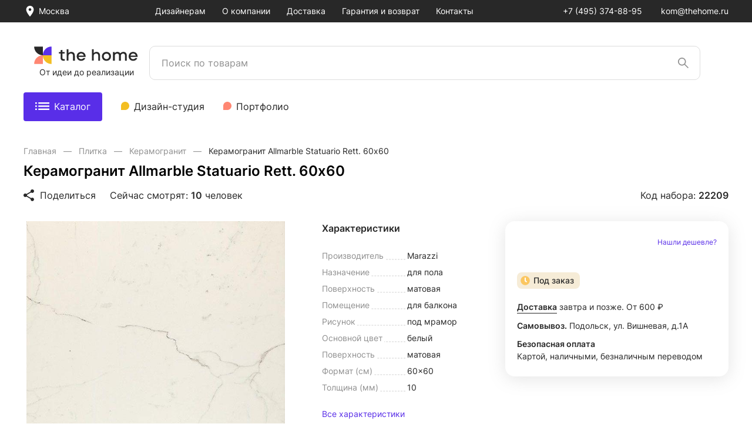

--- FILE ---
content_type: text/html; charset=UTF-8
request_url: https://thehome.ru/product/allmarble_statuario__3-22209/
body_size: 31081
content:
<!DOCTYPE html>
<html lang="ru">
<head>
    <meta charset="UTF-8">
    <meta http-equiv="X-UA-Compatible" content="IE=edge">
    <meta name="viewport" content="width=device-width, initial-scale=1.0">
	<link rel="icon" href="/favicon.svg">
    <title>Керамогранит Allmarble Statuario Rett. 60х60: 7 550 ₽ - купить в Москве в интернет-магазине The Home</title>
    <meta http-equiv="Content-Type" content="text/html; charset=UTF-8" />
<meta name="keywords" content="Керамогранит Allmarble Statuario Rett. 60х60 купить, Керамогранит Allmarble Statuario Rett. 60х60 цена" />
<meta name="description" content="Керамогранит Allmarble Statuario Rett. 60х60 купить по цене 7 550 ₽ в интернет-магазине The Home. Доставка по Москве и МО. " />
<link href="/bitrix/js/main/core/css/core.min.css?17041369443575" type="text/css" rel="stylesheet" />



<link href="/bitrix/js/ui/fonts/opensans/ui.font.opensans.min.css?17041369671861" type="text/css"  rel="stylesheet" />
<link href="/bitrix/js/main/popup/dist/main.popup.bundle.min.css?170413694123520" type="text/css"  rel="stylesheet" />
<link href="/local/css/vendor/swiper.min.css?166184970013872" type="text/css"  data-template-style="true"  rel="stylesheet" />
<link href="/local/css/vendor/fancybox.min.css?168802026012792" type="text/css"  data-template-style="true"  rel="stylesheet" />
<link href="/local/css/vendor/custom-fancy-carousel.css?16880202601182" type="text/css"  data-template-style="true"  rel="stylesheet" />
<link href="/local/css/vendor/range-slider.min.css?16618497007572" type="text/css"  data-template-style="true"  rel="stylesheet" />
<link href="/local/css/bundle/global.min.css?1688020260305504" type="text/css"  data-template-style="true"  rel="stylesheet" />
<link href="/local/css/custom.css?17435743291634" type="text/css"  data-template-style="true"  rel="stylesheet" />
<script type="text/javascript">if(!window.BX)window.BX={};if(!window.BX.message)window.BX.message=function(mess){if(typeof mess==='object'){for(let i in mess) {BX.message[i]=mess[i];} return true;}};</script>
<script type="text/javascript">(window.BX||top.BX).message({'JS_CORE_LOADING':'Загрузка...','JS_CORE_NO_DATA':'- Нет данных -','JS_CORE_WINDOW_CLOSE':'Закрыть','JS_CORE_WINDOW_EXPAND':'Развернуть','JS_CORE_WINDOW_NARROW':'Свернуть в окно','JS_CORE_WINDOW_SAVE':'Сохранить','JS_CORE_WINDOW_CANCEL':'Отменить','JS_CORE_WINDOW_CONTINUE':'Продолжить','JS_CORE_H':'ч','JS_CORE_M':'м','JS_CORE_S':'с','JSADM_AI_HIDE_EXTRA':'Скрыть лишние','JSADM_AI_ALL_NOTIF':'Показать все','JSADM_AUTH_REQ':'Требуется авторизация!','JS_CORE_WINDOW_AUTH':'Войти','JS_CORE_IMAGE_FULL':'Полный размер'});</script>

<script type="text/javascript" src="/bitrix/js/main/core/core.min.js?1704136950260400"></script>

<script>BX.setJSList(['/bitrix/js/main/core/core_ajax.js','/bitrix/js/main/core/core_promise.js','/bitrix/js/main/polyfill/promise/js/promise.js','/bitrix/js/main/loadext/loadext.js','/bitrix/js/main/loadext/extension.js','/bitrix/js/main/polyfill/promise/js/promise.js','/bitrix/js/main/polyfill/find/js/find.js','/bitrix/js/main/polyfill/includes/js/includes.js','/bitrix/js/main/polyfill/matches/js/matches.js','/bitrix/js/ui/polyfill/closest/js/closest.js','/bitrix/js/main/polyfill/fill/main.polyfill.fill.js','/bitrix/js/main/polyfill/find/js/find.js','/bitrix/js/main/polyfill/matches/js/matches.js','/bitrix/js/main/polyfill/core/dist/polyfill.bundle.js','/bitrix/js/main/core/core.js','/bitrix/js/main/polyfill/intersectionobserver/js/intersectionobserver.js','/bitrix/js/main/lazyload/dist/lazyload.bundle.js','/bitrix/js/main/polyfill/core/dist/polyfill.bundle.js','/bitrix/js/main/parambag/dist/parambag.bundle.js']);
BX.setCSSList(['/bitrix/js/main/core/css/core.css','/bitrix/js/main/lazyload/dist/lazyload.bundle.css','/bitrix/js/main/parambag/dist/parambag.bundle.css']);</script>
<script type="text/javascript">(window.BX||top.BX).message({'pull_server_enabled':'N','pull_config_timestamp':'0','pull_guest_mode':'N','pull_guest_user_id':'0'});(window.BX||top.BX).message({'PULL_OLD_REVISION':'Для продолжения корректной работы с сайтом необходимо перезагрузить страницу.'});</script>
<script type="text/javascript">(window.BX||top.BX).message({'LANGUAGE_ID':'ru','FORMAT_DATE':'DD.MM.YYYY','FORMAT_DATETIME':'DD.MM.YYYY HH:MI:SS','COOKIE_PREFIX':'BITRIX_TH','SERVER_TZ_OFFSET':'10800','SITE_ID':'s1','SITE_DIR':'/','USER_ID':'','SERVER_TIME':'1768992197','USER_TZ_OFFSET':'0','USER_TZ_AUTO':'Y','bitrix_sessid':'64a138c7885948210c00213c3ad7f80e'});</script>


<script type="text/javascript" src="/bitrix/js/pull/protobuf/protobuf.min.js?170413667476433"></script>
<script type="text/javascript" src="/bitrix/js/pull/protobuf/model.min.js?170413667414190"></script>
<script type="text/javascript" src="/bitrix/js/rest/client/rest.client.min.js?17041367179240"></script>
<script type="text/javascript" src="/bitrix/js/pull/client/pull.client.min.js?170413667443841"></script>
<script type="text/javascript" src="/bitrix/js/main/popup/dist/main.popup.bundle.min.js?170413694161026"></script>
<script type="text/javascript">
					(function () {
						"use strict";

						var counter = function ()
						{
							var cookie = (function (name) {
								var parts = ("; " + document.cookie).split("; " + name + "=");
								if (parts.length == 2) {
									try {return JSON.parse(decodeURIComponent(parts.pop().split(";").shift()));}
									catch (e) {}
								}
							})("BITRIX_CONVERSION_CONTEXT_s1");

							if (cookie && cookie.EXPIRE >= BX.message("SERVER_TIME"))
								return;

							var request = new XMLHttpRequest();
							request.open("POST", "/bitrix/tools/conversion/ajax_counter.php", true);
							request.setRequestHeader("Content-type", "application/x-www-form-urlencoded");
							request.send(
								"SITE_ID="+encodeURIComponent("s1")+
								"&sessid="+encodeURIComponent(BX.bitrix_sessid())+
								"&HTTP_REFERER="+encodeURIComponent(document.referrer)
							);
						};

						if (window.frameRequestStart === true)
							BX.addCustomEvent("onFrameDataReceived", counter);
						else
							BX.ready(counter);
					})();
				</script>



<script type="text/javascript" src="/local/js/vendor/jquery-3.6.0.min.js?166184970089500"></script>
<script type="text/javascript" src="/local/js/vendor/jquery.fancybox.min.js?168802026068265"></script>
<script type="text/javascript" src="/local/js/vendor/scroll-lock.min.js?166184970012420"></script>
<script type="text/javascript" src="/local/js/vendor/js.cookie.min.js?16618497001680"></script>
<script type="text/javascript" src="/local/js/vendor/jquery.mask.min.js?16618497008327"></script>
<script type="text/javascript" src="/local/js/vendor/swiper.min.js?1661846700145870"></script>
<script type="text/javascript" src="/local/js/script.js?16650462001878"></script>
<script type="text/javascript" src="/local/js/bundle/global.js?17029081882273496"></script>
<script type="text/javascript" src="/local/js/functions.js?166738812081478"></script>
<script type="text/javascript" src="/local/js/sliders.js?16618467001094"></script>
<script type="text/javascript" src="/local/js/carousels.js?166184670012856"></script>
<script type="text/javascript" src="/local/js/square-list.js?16618467001544"></script>
<script type="text/javascript" src="/local/js/tab-manager.js?16618467001305"></script>
<script type="text/javascript" src="/local/js/app-modules.js?166184970012694"></script>
<script type="text/javascript" src="/local/js/page-exec.js?16618497008568"></script>
<script type="text/javascript" src="/local/js/stcalc.js?16618497005534"></script>
<script type="text/javascript">var _ba = _ba || []; _ba.push(["aid", "939817c2e6eeb2cb1073cd2fbe30c020"]); _ba.push(["host", "thehome.ru"]); (function() {var ba = document.createElement("script"); ba.type = "text/javascript"; ba.async = true;ba.src = (document.location.protocol == "https:" ? "https://" : "http://") + "bitrix.info/ba.js";var s = document.getElementsByTagName("script")[0];s.parentNode.insertBefore(ba, s);})();</script>


	<meta name="yandex-verification" content="eb18d7c05fe2931c" />

<!-- Yandex.Metrika counter -->
<script type="text/javascript" >
	(function(m,e,t,r,i,k,a){m[i]=m[i]||function(){(m[i].a=m[i].a||[]).push(arguments)};
	m[i].l=1*new Date();k=e.createElement(t),a=e.getElementsByTagName(t)[0],k.async=1,k.src=r,a.parentNode.insertBefore(k,a)})
	(window, document, "script", "https://mc.yandex.ru/metrika/tag.js", "ym");

	ym(86911123, "init", {
        clickmap:true,
        trackLinks:true,
        accurateTrackBounce:true,
        webvisor:true
	});
</script>
<noscript><div><img src="https://mc.yandex.ru/watch/86911123"; style="position:absolute; left:-9999px;" alt="" /></div></noscript>
<!-- /Yandex.Metrika counter -->	<meta name="google-site-verification" content="JFrh_AOTTBFzOVXscX6smmsdId-ekf1z4lrlgKSXEPc" />

<!-- Global site tag (gtag.js) - Google Analytics -->
<script async src="https://www.googletagmanager.com/gtag/js?id=G-65NV1GSZYS"</script>;
<script>
	window.dataLayer = window.dataLayer || [];
	function gtag(){dataLayer.push(arguments);}
	gtag('js', new Date());

	gtag('config', 'G-65NV1GSZYS');
</script>
</head>
<body>
<div id="app">
<header class="header">
    <div class="header-desktop">

        <div class="header-desktop__top">
            <div class="container">
                <div class="header-desktop__top-list">
                    <div class="header-desktop__top-location">

                        <div class="location-select">
                            <button class="location-select__btn">
                                <div class="location-select__icon">
                                    <img src="/local/img/icons/location.svg" alt="">
                                </div>
                                <div class="location-select__text">
                                    Москва                                </div>
                            </button>
                        </div>

                    </div>

                    <div class="header-desktop__top-menu is-styled-scroll-menu">
                                                <nav class="menu-main">
                            <ul class="menu-main__list">
                                <!-- Modificator: active -->
                                                                    <li class="menu-main__item"><a class="menu-main__link" href="/">
                                            Дизайнерам</a>
                                    </li>
                                                                    <li class="menu-main__item"><a class="menu-main__link" href="/about/">
                                            О компании</a>
                                    </li>
                                                                    <li class="menu-main__item"><a class="menu-main__link" href="/delivery/">
                                            Доставка</a>
                                    </li>
                                                                    <li class="menu-main__item"><a class="menu-main__link" href="/return/">
                                            Гарантия и возврат</a>
                                    </li>
                                                                    <li class="menu-main__item"><a class="menu-main__link" href="/contacts/">
                                            Контакты</a>
                                    </li>
                                                            </ul>
                        </nav>
                                            </div>

                    <div class="header-desktop__top-contact">

                        <div class="menu-contact">
                            <ul class="menu-contact__list">
                                <li class="menu-contact__item"><a class="menu-contact__link" href="tel:+74953748895">
                                        +7 (495) 374-88-95                                    </a></li>
                                <li class="menu-contact__item"><a class="menu-contact__link" href="mailto:kom@thehome.ru">
                                        kom@thehome.ru</a></li>
                            </ul>
                        </div>

                    </div>
                </div>
            </div>
        </div>

        <div class="header-desktop__center">
            <div class="container">
                <div class="header-desktop__center-list">
                    <div class="header-desktop__center-logo">

                        <div class="logo">
                            <a href="/" class="logo__link">
								<img src="/local/img/logo.svg" title="The Home">
							</a> <!-- Modificator: active -->
                        </div>
                        <div class="header-desktop__logo-text">
                            От идеи до реализации
                        </div>
                    </div>
                    <div class="header-desktop__center-search">


                                                <div class="js-vueSearch" data-q=""></div>
                    </div>
                    <div class="header-desktop__center-menu">

                    </div>
                </div>
            </div>
        </div>

        <div class="header-desktop__bottom">
            <div class="container">

                <div class="header-desktop__bottom-list">
                    <div class="header-desktop__bottom-catalog-btn">
                        <a class="submenu__link submenu__link--catalog-primary jsa-megaDesk-btn" href="/catalog/">
                            <span class="submenu__link-icon-o">
                                <img src="/local/img/icons/catalog-icon.svg" alt="">
                            </span>
                            <span class="submenu__link-icon-c"><span class="ui-x"></span></span>
                            Каталог
                        </a>
                    </div>
                    <div class="header-desktop__bottom-menu">
                        <nav class="submenu">
    <ul class="submenu__list">
        <!-- Modificator: submenu__link--label -> добавляет иконку -->
        <!-- Modificator: submenu__link--label-peach -> цвет иконки -->
        <!-- Modificator: active -->
                    <li class="submenu__item">
                                    <img src="/upload/uf/1fb/3objt3n1wsx8xxxis7klm9cyg9u6rmoz.svg">&nbsp
                                <a class="submenu__link" href="https://promo.thehome.ru/">
                    Дизайн-студия                </a>
            </li>
                    <li class="submenu__item">
                                    <img src="/upload/uf/c0e/kl7kw60mnk9k2jsg7o0bctuez4ju63aa.svg">&nbsp
                                <a class="submenu__link" href="/designs/kvartiry/">
                    Портфолио                </a>
            </li>
            </ul>
</nav>

                    </div>
                </div>

            </div>
        </div>

        <div class="header-desktop__catalog">
            <noindex>
<div class="ctl jsa-megaDesk">
    <div class='ctl__body container'>
        <div class="ctl__left left-ctl">
            <ul class="left-ctl__list">
                                                            <li class="left-ctl__item jsa-megaDesk-item active"
                            data-name="1">
                            <a href="/catalog/santehnika/" rel="nofollow" class="left-ctl__link">
                                <div class="left-ctl__icon">
                                    <img src="/upload/resize_cache/uf/6ce/30_30_2/fe8hnu9feys5khz9gzilyd3ztcjl4fui.png" alt="Сантехника">
                                </div>
                                <div class="left-ctl__text">
                                    Сантехника                                </div>
                                <div class="left-ctl__btn">
                                    <svg width="7" height="12" viewBox="0 0 7 12" fill="none"
                                         xmlns="http://www.w3.org/2000/svg">
                                        <path d="M1.01758 1.2998L6.04565 6.00334L1.11196 10.8058" stroke="#909090"/>
                                    </svg>
                                </div>
                            </a>
                        </li>
                                                                                    <li class="left-ctl__item jsa-megaDesk-item"
                            data-name="4">
                            <a href="/catalog/svet/" rel="nofollow" class="left-ctl__link">
                                <div class="left-ctl__icon">
                                    <img src="/upload/resize_cache/uf/358/30_30_2/k0xl48kwumhoiy6ik4z30hymqaqrvooi.png" alt="Свет">
                                </div>
                                <div class="left-ctl__text">
                                    Свет                                </div>
                                <div class="left-ctl__btn">
                                    <svg width="7" height="12" viewBox="0 0 7 12" fill="none"
                                         xmlns="http://www.w3.org/2000/svg">
                                        <path d="M1.01758 1.2998L6.04565 6.00334L1.11196 10.8058" stroke="#909090"/>
                                    </svg>
                                </div>
                            </a>
                        </li>
                                                                                    <li class="left-ctl__item jsa-megaDesk-item"
                            data-name="5">
                            <a href="/catalog/parket/" rel="nofollow" class="left-ctl__link">
                                <div class="left-ctl__icon">
                                    <img src="/upload/resize_cache/uf/1d0/30_30_2/m3c19p3fpp8toa5mu7hs6e0uh8y80h3k.png" alt="Напольные покрытия">
                                </div>
                                <div class="left-ctl__text">
                                    Напольные покрытия                                </div>
                                <div class="left-ctl__btn">
                                    <svg width="7" height="12" viewBox="0 0 7 12" fill="none"
                                         xmlns="http://www.w3.org/2000/svg">
                                        <path d="M1.01758 1.2998L6.04565 6.00334L1.11196 10.8058" stroke="#909090"/>
                                    </svg>
                                </div>
                            </a>
                        </li>
                                                                                    <li class="left-ctl__item jsa-megaDesk-item"
                            data-name="3">
                            <a href="/catalog/plitka/" rel="nofollow" class="left-ctl__link">
                                <div class="left-ctl__icon">
                                    <img src="/upload/resize_cache/uf/126/30_30_2/l8l7igdrfppg8jfhs7ly2tybpqrvqtfo.png" alt="Плитка">
                                </div>
                                <div class="left-ctl__text">
                                    Плитка                                </div>
                                <div class="left-ctl__btn">
                                    <svg width="7" height="12" viewBox="0 0 7 12" fill="none"
                                         xmlns="http://www.w3.org/2000/svg">
                                        <path d="M1.01758 1.2998L6.04565 6.00334L1.11196 10.8058" stroke="#909090"/>
                                    </svg>
                                </div>
                            </a>
                        </li>
                                                                                    <li class="left-ctl__item jsa-megaDesk-item"
                            data-name="6">
                            <a href="/catalog/mebel/" rel="nofollow" class="left-ctl__link">
                                <div class="left-ctl__icon">
                                    <img src="/upload/resize_cache/uf/712/30_30_2/yi7kt488e8qb3vvy69ojmzp5rqqq8nw8.png" alt="Мебель">
                                </div>
                                <div class="left-ctl__text">
                                    Мебель                                </div>
                                <div class="left-ctl__btn">
                                    <svg width="7" height="12" viewBox="0 0 7 12" fill="none"
                                         xmlns="http://www.w3.org/2000/svg">
                                        <path d="M1.01758 1.2998L6.04565 6.00334L1.11196 10.8058" stroke="#909090"/>
                                    </svg>
                                </div>
                            </a>
                        </li>
                                                                                    <li class="left-ctl__item jsa-megaDesk-item"
                            data-name="9">
                            <a href="/catalog/stena/" rel="nofollow" class="left-ctl__link">
                                <div class="left-ctl__icon">
                                    <img src="/upload/resize_cache/uf/759/30_30_2/7zczgjg3aj3wqw6y952w69visifxkkgc.jpg" alt="Стеновые панели">
                                </div>
                                <div class="left-ctl__text">
                                    Стеновые панели                                </div>
                                <div class="left-ctl__btn">
                                    <svg width="7" height="12" viewBox="0 0 7 12" fill="none"
                                         xmlns="http://www.w3.org/2000/svg">
                                        <path d="M1.01758 1.2998L6.04565 6.00334L1.11196 10.8058" stroke="#909090"/>
                                    </svg>
                                </div>
                            </a>
                        </li>
                                                                                    <li class="left-ctl__item jsa-megaDesk-item"
                            data-name="8">
                            <a href="/catalog/electrotechnika/" rel="nofollow" class="left-ctl__link">
                                <div class="left-ctl__icon">
                                    <img src="/upload/resize_cache/uf/4bb/30_30_2/ftij2qfjps43r6zh2kimytih9f882jus.png" alt="Электротехника">
                                </div>
                                <div class="left-ctl__text">
                                    Электротехника                                </div>
                                <div class="left-ctl__btn">
                                    <svg width="7" height="12" viewBox="0 0 7 12" fill="none"
                                         xmlns="http://www.w3.org/2000/svg">
                                        <path d="M1.01758 1.2998L6.04565 6.00334L1.11196 10.8058" stroke="#909090"/>
                                    </svg>
                                </div>
                            </a>
                        </li>
                                                    </ul>

                            <ul class="left-ctl__list">
                                            <li class="left-ctl__item">
                            <a href="https://promo.thehome.ru/" rel="nofollow" class="left-ctl__link">
                                <div class="left-ctl__icon left-ctl__icon--small">
                                    <img src="/upload/uf/1fb/3objt3n1wsx8xxxis7klm9cyg9u6rmoz.svg" alt="Дизайн-студия">
                                </div>
                                <div class="left-ctl__text">
                                    Дизайн-студия                                </div>
                            </a>
                        </li>
                                            <li class="left-ctl__item">
                            <a href="/designs/kvartiry/" rel="nofollow" class="left-ctl__link">
                                <div class="left-ctl__icon left-ctl__icon--small">
                                    <img src="/upload/uf/c0e/kl7kw60mnk9k2jsg7o0bctuez4ju63aa.svg" alt="Портфолио">
                                </div>
                                <div class="left-ctl__text">
                                    Портфолио                                </div>
                            </a>
                        </li>
                                    </ul>
                    </div>

        <div class="ctl__right">
                            <div class="right-ctl jsa-megaDesk-itemContent  active" data-name="1">
                                        <div class="right-ctl__body">
                        <div class="section-right-ctl">
                            <!-- Три колонки. Равномерно разделить элементы по колонкам -->
                                                            <div class="section-right-ctl__col">
                                                                            <!-- js-listHide и data-js-list если элементов больше 5 -->
                                        <ul class="section-right-ctl__list js-listHide "
                                             data-js-list="not-active">
                                            <!-- Заголовок -->
                                            <li class="section-right-ctl__item section-right-ctl__item--sec">
                                                <a href="/catalog/santehnika/mebel-dlya-vannoy/" rel="nofollow" class="section-right-ctl__link">Мебель для ванной</a>
                                            </li>
                                                                                                                                                <!-- Первые 5 элементов -->
                                                    <li class="section-right-ctl__item">
                                                        <a href="/catalog/santehnika/mebel-dlya-vannoy/zerkala-dlya-vannoy/" rel="nofollow" class="section-right-ctl__link">Зеркала</a>
                                                    </li>
                                                                                                                                                                                                <!-- Первые 5 элементов -->
                                                    <li class="section-right-ctl__item">
                                                        <a href="/catalog/santehnika/mebel-dlya-vannoy/tumby-s-rakovinoy/" rel="nofollow" class="section-right-ctl__link">Тумбы с раковиной</a>
                                                    </li>
                                                                                                                                                                                                <!-- Первые 5 элементов -->
                                                    <li class="section-right-ctl__item">
                                                        <a href="/catalog/santehnika/mebel-dlya-vannoy/tumby-dlya-vannoy/" rel="nofollow" class="section-right-ctl__link">Тумбы под раковину</a>
                                                    </li>
                                                                                                                                                                                                <!-- Первые 5 элементов -->
                                                    <li class="section-right-ctl__item">
                                                        <a href="/catalog/santehnika/mebel-dlya-vannoy/zerkalnye-shkafy/" rel="nofollow" class="section-right-ctl__link">Зеркальные шкафы</a>
                                                    </li>
                                                                                                                                                                                                <!-- Первые 5 элементов -->
                                                    <li class="section-right-ctl__item">
                                                        <a href="/catalog/santehnika/mebel-dlya-vannoy/shkafy-penaly/" rel="nofollow" class="section-right-ctl__link">Шкафы-пеналы</a>
                                                    </li>
                                                                                                                                                                                                <!-- Остальные элементы -->
                                                    <li class="section-right-ctl__item js-listHide-item not-active">
                                                        <a href="/catalog/santehnika/mebel-dlya-vannoy/komplekty-mebeli/" rel="nofollow" class="section-right-ctl__link">Комплекты мебели</a>
                                                    </li>
                                                                                                                                                                                        <!-- Выводим если элементов больше 5 -->
                                                <li class="section-right-ctl__item section-right-ctl__item--more">
                                                    <button class="section-right-ctl__btn js-listHide-btn"><span class="js-origin active">Ещё 1</span><span class="js-hide">Cвернуть</span></button>
                                                </li>
                                                                                    </ul>
                                                                            <!-- js-listHide и data-js-list если элементов больше 5 -->
                                        <ul class="section-right-ctl__list "
                                            >
                                            <!-- Заголовок -->
                                            <li class="section-right-ctl__item section-right-ctl__item--sec">
                                                <a href="/catalog/santehnika/vanny/" rel="nofollow" class="section-right-ctl__link">Ванны</a>
                                            </li>
                                                                                                                                                <!-- Первые 5 элементов -->
                                                    <li class="section-right-ctl__item">
                                                        <a href="/catalog/santehnika/vanny/akrilovye-vanny/" rel="nofollow" class="section-right-ctl__link">Акриловые</a>
                                                    </li>
                                                                                                                                                                                                <!-- Первые 5 элементов -->
                                                    <li class="section-right-ctl__item">
                                                        <a href="/catalog/santehnika/vanny/chugunnye-vanny/" rel="nofollow" class="section-right-ctl__link">Чугунные</a>
                                                    </li>
                                                                                                                                                                                                <!-- Первые 5 элементов -->
                                                    <li class="section-right-ctl__item">
                                                        <a href="/catalog/santehnika/vanny/stalnye-vanny/" rel="nofollow" class="section-right-ctl__link">Стальные</a>
                                                    </li>
                                                                                                                                                                                                <!-- Первые 5 элементов -->
                                                    <li class="section-right-ctl__item">
                                                        <a href="/catalog/santehnika/vanny/yglovaya-konstrykcia-da/" rel="nofollow" class="section-right-ctl__link">Угловые</a>
                                                    </li>
                                                                                                                                                                                                <!-- Первые 5 элементов -->
                                                    <li class="section-right-ctl__item">
                                                        <a href="/catalog/santehnika/vanny/sistema-gidromassaja-est-uzhe-ustanovlena/" rel="nofollow" class="section-right-ctl__link">Гидромассажные</a>
                                                    </li>
                                                                                                                                                                                </ul>
                                                                            <!-- js-listHide и data-js-list если элементов больше 5 -->
                                        <ul class="section-right-ctl__list "
                                            >
                                            <!-- Заголовок -->
                                            <li class="section-right-ctl__item section-right-ctl__item--sec">
                                                <a href="/catalog/santehnika/rakoviny/" rel="nofollow" class="section-right-ctl__link">Раковины</a>
                                            </li>
                                                                                                                                                <!-- Первые 5 элементов -->
                                                    <li class="section-right-ctl__item">
                                                        <a href="/catalog/santehnika/rakoviny/podvesnyye-rakoviny/" rel="nofollow" class="section-right-ctl__link">Подвесные</a>
                                                    </li>
                                                                                                                                                                                                <!-- Первые 5 элементов -->
                                                    <li class="section-right-ctl__item">
                                                        <a href="/catalog/santehnika/rakoviny/nakladnyye-rakoviny/" rel="nofollow" class="section-right-ctl__link">Накладные</a>
                                                    </li>
                                                                                                                                                                                                <!-- Первые 5 элементов -->
                                                    <li class="section-right-ctl__item">
                                                        <a href="/catalog/santehnika/rakoviny/vstraivaemye-rakoviny/" rel="nofollow" class="section-right-ctl__link">Встраиваемые</a>
                                                    </li>
                                                                                                                                                                                                <!-- Первые 5 элементов -->
                                                    <li class="section-right-ctl__item">
                                                        <a href="/catalog/santehnika/rakoviny/poluvstraivaemye-rakoviny/" rel="nofollow" class="section-right-ctl__link">Полувстраиваемые</a>
                                                    </li>
                                                                                                                                                                                                <!-- Первые 5 элементов -->
                                                    <li class="section-right-ctl__item">
                                                        <a href="/catalog/santehnika/rakoviny/napolnye-rakoviny/" rel="nofollow" class="section-right-ctl__link">Напольные </a>
                                                    </li>
                                                                                                                                                                                </ul>
                                                                            <!-- js-listHide и data-js-list если элементов больше 5 -->
                                        <ul class="section-right-ctl__list "
                                            >
                                            <!-- Заголовок -->
                                            <li class="section-right-ctl__item section-right-ctl__item--sec">
                                                <a href="/catalog/santehnika/bide/" rel="nofollow" class="section-right-ctl__link">Биде</a>
                                            </li>
                                                                                                                                                <!-- Первые 5 элементов -->
                                                    <li class="section-right-ctl__item">
                                                        <a href="/catalog/santehnika/bide/podvesnye-bide/" rel="nofollow" class="section-right-ctl__link">Подвесные</a>
                                                    </li>
                                                                                                                                                                                                <!-- Первые 5 элементов -->
                                                    <li class="section-right-ctl__item">
                                                        <a href="/catalog/santehnika/bide/bide-napolnye/" rel="nofollow" class="section-right-ctl__link">Напольные</a>
                                                    </li>
                                                                                                                                                                                </ul>
                                                                            <!-- js-listHide и data-js-list если элементов больше 5 -->
                                        <ul class="section-right-ctl__list  section-right-ctl__list--clear"
                                            >
                                            <!-- Заголовок -->
                                            <li class="section-right-ctl__item section-right-ctl__item--sec">
                                                <a href="/catalog/santehnika/aksessuary/" rel="nofollow" class="section-right-ctl__link">Аксессуары для ванной</a>
                                            </li>
                                                                                                                                </ul>
                                                                    </div>
                                                            <div class="section-right-ctl__col">
                                                                            <!-- js-listHide и data-js-list если элементов больше 5 -->
                                        <ul class="section-right-ctl__list js-listHide "
                                             data-js-list="not-active">
                                            <!-- Заголовок -->
                                            <li class="section-right-ctl__item section-right-ctl__item--sec">
                                                <a href="/catalog/santehnika/unitazy/" rel="nofollow" class="section-right-ctl__link">Унитазы </a>
                                            </li>
                                                                                                                                                <!-- Первые 5 элементов -->
                                                    <li class="section-right-ctl__item">
                                                        <a href="/catalog/santehnika/unitazy/podvesnye-unitazy/" rel="nofollow" class="section-right-ctl__link">Подвесные</a>
                                                    </li>
                                                                                                                                                                                                <!-- Первые 5 элементов -->
                                                    <li class="section-right-ctl__item">
                                                        <a href="/catalog/santehnika/unitazy/montaj-napolnyy/" rel="nofollow" class="section-right-ctl__link">Напольные</a>
                                                    </li>
                                                                                                                                                                                                <!-- Первые 5 элементов -->
                                                    <li class="section-right-ctl__item">
                                                        <a href="/catalog/santehnika/unitazy/gotovyye-resheniya/" rel="nofollow" class="section-right-ctl__link">Комплекты (с инсталляцией) </a>
                                                    </li>
                                                                                                                                                                                                <!-- Первые 5 элементов -->
                                                    <li class="section-right-ctl__item">
                                                        <a href="/catalog/santehnika/unitazy/unitazy-kompakt/" rel="nofollow" class="section-right-ctl__link">Унитазы-компакт</a>
                                                    </li>
                                                                                                                                                                                                <!-- Первые 5 элементов -->
                                                    <li class="section-right-ctl__item">
                                                        <a href="/catalog/santehnika/unitazy/pristavnye-unitazy/" rel="nofollow" class="section-right-ctl__link">Приставные</a>
                                                    </li>
                                                                                                                                                                                                <!-- Остальные элементы -->
                                                    <li class="section-right-ctl__item js-listHide-item not-active">
                                                        <a href="/catalog/santehnika/unitazy/unitazy-s-funktsiey-bide/" rel="nofollow" class="section-right-ctl__link">С функцией биде</a>
                                                    </li>
                                                                                                                                                                                        <!-- Выводим если элементов больше 5 -->
                                                <li class="section-right-ctl__item section-right-ctl__item--more">
                                                    <button class="section-right-ctl__btn js-listHide-btn"><span class="js-origin active">Ещё 1</span><span class="js-hide">Cвернуть</span></button>
                                                </li>
                                                                                    </ul>
                                                                            <!-- js-listHide и data-js-list если элементов больше 5 -->
                                        <ul class="section-right-ctl__list "
                                            >
                                            <!-- Заголовок -->
                                            <li class="section-right-ctl__item section-right-ctl__item--sec">
                                                <a href="/catalog/santehnika/smesiteli/" rel="nofollow" class="section-right-ctl__link">Смесители</a>
                                            </li>
                                                                                                                                                <!-- Первые 5 элементов -->
                                                    <li class="section-right-ctl__item">
                                                        <a href="/catalog/santehnika/smesiteli/smesitely-dlya-vanny/" rel="nofollow" class="section-right-ctl__link">Для ванны</a>
                                                    </li>
                                                                                                                                                                                                <!-- Первые 5 элементов -->
                                                    <li class="section-right-ctl__item">
                                                        <a href="/catalog/santehnika/smesiteli/smesitely-dlya-rakoviny/" rel="nofollow" class="section-right-ctl__link">Для раковины</a>
                                                    </li>
                                                                                                                                                                                                <!-- Первые 5 элементов -->
                                                    <li class="section-right-ctl__item">
                                                        <a href="/catalog/santehnika/smesiteli/smesitely-dlya-dusha/" rel="nofollow" class="section-right-ctl__link">Для душа</a>
                                                    </li>
                                                                                                                                                                                                <!-- Первые 5 элементов -->
                                                    <li class="section-right-ctl__item">
                                                        <a href="/catalog/santehnika/smesiteli/smesitely-dlya-kukhonnoy-moyki/" rel="nofollow" class="section-right-ctl__link">Для кухни</a>
                                                    </li>
                                                                                                                                                                                                <!-- Первые 5 элементов -->
                                                    <li class="section-right-ctl__item">
                                                        <a href="/catalog/santehnika/smesiteli/smesitely-dlya-bide/" rel="nofollow" class="section-right-ctl__link">Для биде</a>
                                                    </li>
                                                                                                                                                                                </ul>
                                                                            <!-- js-listHide и data-js-list если элементов больше 5 -->
                                        <ul class="section-right-ctl__list "
                                            >
                                            <!-- Заголовок -->
                                            <li class="section-right-ctl__item section-right-ctl__item--sec">
                                                <a href="/catalog/santehnika/dushevaya-programma/" rel="nofollow" class="section-right-ctl__link">Душевая программа</a>
                                            </li>
                                                                                                                                                <!-- Первые 5 элементов -->
                                                    <li class="section-right-ctl__item">
                                                        <a href="/catalog/santehnika/dushevaya-programma/dushevye-stoyki/" rel="nofollow" class="section-right-ctl__link">Душевые стойки</a>
                                                    </li>
                                                                                                                                                                                                <!-- Первые 5 элементов -->
                                                    <li class="section-right-ctl__item">
                                                        <a href="/catalog/santehnika/dushevaya-programma/gigienicheskie-dushi/" rel="nofollow" class="section-right-ctl__link">Гигиенические души</a>
                                                    </li>
                                                                                                                                                                                                <!-- Первые 5 элементов -->
                                                    <li class="section-right-ctl__item">
                                                        <a href="/catalog/santehnika/dushevaya-programma/dushevye-garnitury/" rel="nofollow" class="section-right-ctl__link">Душевые гарнитуры</a>
                                                    </li>
                                                                                                                                                                                                <!-- Первые 5 элементов -->
                                                    <li class="section-right-ctl__item">
                                                        <a href="/catalog/santehnika/dushevaya-programma/dushevye-nabory/" rel="nofollow" class="section-right-ctl__link">Душевые наборы</a>
                                                    </li>
                                                                                                                                                                                                <!-- Первые 5 элементов -->
                                                    <li class="section-right-ctl__item">
                                                        <a href="/catalog/santehnika/dushevaya-programma/dushevye-sistemy/" rel="nofollow" class="section-right-ctl__link">Душевые системы</a>
                                                    </li>
                                                                                                                                                                                </ul>
                                                                            <!-- js-listHide и data-js-list если элементов больше 5 -->
                                        <ul class="section-right-ctl__list  section-right-ctl__list--clear"
                                            >
                                            <!-- Заголовок -->
                                            <li class="section-right-ctl__item section-right-ctl__item--sec">
                                                <a href="/catalog/santehnika/poddony/" rel="nofollow" class="section-right-ctl__link">Душевые поддоны</a>
                                            </li>
                                                                                                                                </ul>
                                                                    </div>
                                                            <div class="section-right-ctl__col">
                                                                            <!-- js-listHide и data-js-list если элементов больше 5 -->
                                        <ul class="section-right-ctl__list js-listHide "
                                             data-js-list="not-active">
                                            <!-- Заголовок -->
                                            <li class="section-right-ctl__item section-right-ctl__item--sec">
                                                <a href="/catalog/santehnika/dushevye-ograzhdeniya/" rel="nofollow" class="section-right-ctl__link">Душевые кабины и ограждения</a>
                                            </li>
                                                                                                                                                <!-- Первые 5 элементов -->
                                                    <li class="section-right-ctl__item">
                                                        <a href="/catalog/santehnika/dushevye-kabiny-i-boksy/dushevye-kabiny/" rel="nofollow" class="section-right-ctl__link">Душевые кабины</a>
                                                    </li>
                                                                                                                                                                                                <!-- Первые 5 элементов -->
                                                    <li class="section-right-ctl__item">
                                                        <a href="/catalog/santehnika/dushevye-kabiny-i-boksy/dushevye-boksy/" rel="nofollow" class="section-right-ctl__link">Душевые боксы</a>
                                                    </li>
                                                                                                                                                                                                <!-- Первые 5 элементов -->
                                                    <li class="section-right-ctl__item">
                                                        <a href="/catalog/santehnika/dushevye-ograzhdeniya/dushevye-ugolki/" rel="nofollow" class="section-right-ctl__link">Душевые уголки</a>
                                                    </li>
                                                                                                                                                                                                <!-- Первые 5 элементов -->
                                                    <li class="section-right-ctl__item">
                                                        <a href="/catalog/santehnika/dushevye-ograzhdeniya/dushevye-dveri/" rel="nofollow" class="section-right-ctl__link">Душевые двери</a>
                                                    </li>
                                                                                                                                                                                                <!-- Первые 5 элементов -->
                                                    <li class="section-right-ctl__item">
                                                        <a href="/catalog/santehnika/dushevye-ograzhdeniya/dushevye-peregorodki/" rel="nofollow" class="section-right-ctl__link">Душевые перегородки</a>
                                                    </li>
                                                                                                                                                                                                <!-- Остальные элементы -->
                                                    <li class="section-right-ctl__item js-listHide-item not-active">
                                                        <a href="/catalog/santehnika/dushevye-ograzhdeniya/shtorki-na-vannu/" rel="nofollow" class="section-right-ctl__link">Шторки на ванну</a>
                                                    </li>
                                                                                                                                                                                        <!-- Выводим если элементов больше 5 -->
                                                <li class="section-right-ctl__item section-right-ctl__item--more">
                                                    <button class="section-right-ctl__btn js-listHide-btn"><span class="js-origin active">Ещё 1</span><span class="js-hide">Cвернуть</span></button>
                                                </li>
                                                                                    </ul>
                                                                            <!-- js-listHide и data-js-list если элементов больше 5 -->
                                        <ul class="section-right-ctl__list "
                                            >
                                            <!-- Заголовок -->
                                            <li class="section-right-ctl__item section-right-ctl__item--sec">
                                                <a href="/catalog/santehnika/installyatsii/" rel="nofollow" class="section-right-ctl__link">Инсталляции</a>
                                            </li>
                                                                                                                                                <!-- Первые 5 элементов -->
                                                    <li class="section-right-ctl__item">
                                                        <a href="/catalog/santehnika/installyatsii/installyatsii-s-unitazom/" rel="nofollow" class="section-right-ctl__link">С унитазом</a>
                                                    </li>
                                                                                                                                                                                                <!-- Первые 5 элементов -->
                                                    <li class="section-right-ctl__item">
                                                        <a href="/catalog/santehnika/installyatsii/installyatsii-dlya-unitazov/" rel="nofollow" class="section-right-ctl__link">Для унитазов</a>
                                                    </li>
                                                                                                                                                                                                <!-- Первые 5 элементов -->
                                                    <li class="section-right-ctl__item">
                                                        <a href="/catalog/santehnika/installyatsii/installyatsii-dlya-bide/" rel="nofollow" class="section-right-ctl__link">Для биде</a>
                                                    </li>
                                                                                                                                                                                                <!-- Первые 5 элементов -->
                                                    <li class="section-right-ctl__item">
                                                        <a href="/catalog/santehnika/installyatsii/installyatsii-dlya-rakovin/" rel="nofollow" class="section-right-ctl__link">Для раковин</a>
                                                    </li>
                                                                                                                                                                                                <!-- Первые 5 элементов -->
                                                    <li class="section-right-ctl__item">
                                                        <a href="/catalog/santehnika/installyatsii/installyatsii-dlya-pissuarov/" rel="nofollow" class="section-right-ctl__link">Для писсуаров</a>
                                                    </li>
                                                                                                                                                                                </ul>
                                                                            <!-- js-listHide и data-js-list если элементов больше 5 -->
                                        <ul class="section-right-ctl__list "
                                            >
                                            <!-- Заголовок -->
                                            <li class="section-right-ctl__item section-right-ctl__item--sec">
                                                <a href="/catalog/santehnika/polotentsesushiteli/" rel="nofollow" class="section-right-ctl__link">Полотенцесушители</a>
                                            </li>
                                                                                                                                                <!-- Первые 5 элементов -->
                                                    <li class="section-right-ctl__item">
                                                        <a href="/catalog/santehnika/polotentsesushiteli/vodyanye/" rel="nofollow" class="section-right-ctl__link">Водяные</a>
                                                    </li>
                                                                                                                                                                                                <!-- Первые 5 элементов -->
                                                    <li class="section-right-ctl__item">
                                                        <a href="/catalog/santehnika/polotentsesushiteli/elektricheskie/" rel="nofollow" class="section-right-ctl__link">Электрические</a>
                                                    </li>
                                                                                                                                                                                </ul>
                                                                            <!-- js-listHide и data-js-list если элементов больше 5 -->
                                        <ul class="section-right-ctl__list  section-right-ctl__list--clear"
                                            >
                                            <!-- Заголовок -->
                                            <li class="section-right-ctl__item section-right-ctl__item--sec">
                                                <a href="/catalog/santehnika/dushevye-trapy-i-lotki/dushevye-trapy/" rel="nofollow" class="section-right-ctl__link">Душевые трапы и лотки</a>
                                            </li>
                                                                                                                                </ul>
                                                                    </div>
                                                    </div>


                                                <div class="gallery-right-ctl">
                                                        <div class="gallery-right-ctl__img">
                                <a href="/catalog/" rel="nofollow" class="gallery-right-ctl__img-link">
                                    <img src="/upload/uf/7e8/um7bzp4pnvofez2ls0r4ojei7hbedj0s.png" alt="">
                                </a>
                            </div>
                                                        <div class="gallery-right-ctl__img">
                                <a href="#" rel="nofollow" class="gallery-right-ctl__img-link">
                                    <img src="/upload/resize_cache/uf/adc/120_60_1/98cxjzz73xzigmpzphzkv1ylh24x5org.png" alt="">
                                </a>
                            </div>
                                                    </div>
                                            </div>
                </div>
                                <div class="right-ctl jsa-megaDesk-itemContent " data-name="4">
                                        <div class="right-ctl__body">
                        <div class="section-right-ctl">
                            <!-- Три колонки. Равномерно разделить элементы по колонкам -->
                                                            <div class="section-right-ctl__col">
                                                                            <!-- js-listHide и data-js-list если элементов больше 5 -->
                                        <ul class="section-right-ctl__list "
                                            >
                                            <!-- Заголовок -->
                                            <li class="section-right-ctl__item section-right-ctl__item--sec">
                                                <a href="/catalog/svet/lyustra/" rel="nofollow" class="section-right-ctl__link">Люстры</a>
                                            </li>
                                                                                                                                                <!-- Первые 5 элементов -->
                                                    <li class="section-right-ctl__item">
                                                        <a href="/catalog/svet/lyustra/tip-potolochnaya-lyustra/" rel="nofollow" class="section-right-ctl__link">Потолочные</a>
                                                    </li>
                                                                                                                                                                                                <!-- Первые 5 элементов -->
                                                    <li class="section-right-ctl__item">
                                                        <a href="/catalog/svet/lyustra/tip-podvesnaya-lyustra/" rel="nofollow" class="section-right-ctl__link">Подвесные</a>
                                                    </li>
                                                                                                                                                                                                <!-- Первые 5 элементов -->
                                                    <li class="section-right-ctl__item">
                                                        <a href="/catalog/svet/lyustra/pomeshenie-gostinaya/" rel="nofollow" class="section-right-ctl__link">Для гостиной</a>
                                                    </li>
                                                                                                                                                                                                <!-- Первые 5 элементов -->
                                                    <li class="section-right-ctl__item">
                                                        <a href="/catalog/svet/lyustra/pomeshenie-kukhnya/" rel="nofollow" class="section-right-ctl__link">Для кухни</a>
                                                    </li>
                                                                                                                                                                                                <!-- Первые 5 элементов -->
                                                    <li class="section-right-ctl__item">
                                                        <a href="/catalog/svet/lyustra/pomeshenie-spalnya/" rel="nofollow" class="section-right-ctl__link">Для спальни</a>
                                                    </li>
                                                                                                                                                                                </ul>
                                                                            <!-- js-listHide и data-js-list если элементов больше 5 -->
                                        <ul class="section-right-ctl__list  section-right-ctl__list--clear"
                                            >
                                            <!-- Заголовок -->
                                            <li class="section-right-ctl__item section-right-ctl__item--sec">
                                                <a href="/catalog/svet/spoty/" rel="nofollow" class="section-right-ctl__link">Споты</a>
                                            </li>
                                                                                                                                </ul>
                                                                            <!-- js-listHide и data-js-list если элементов больше 5 -->
                                        <ul class="section-right-ctl__list  section-right-ctl__list--clear"
                                            >
                                            <!-- Заголовок -->
                                            <li class="section-right-ctl__item section-right-ctl__item--sec">
                                                <a href="/catalog/svet/tekhnicheskiy-svet/" rel="nofollow" class="section-right-ctl__link">Технический свет</a>
                                            </li>
                                                                                                                                </ul>
                                                                    </div>
                                                            <div class="section-right-ctl__col">
                                                                            <!-- js-listHide и data-js-list если элементов больше 5 -->
                                        <ul class="section-right-ctl__list "
                                            >
                                            <!-- Заголовок -->
                                            <li class="section-right-ctl__item section-right-ctl__item--sec">
                                                <a href="/catalog/svet/svetilniki" rel="nofollow" class="section-right-ctl__link">Светильники</a>
                                            </li>
                                                                                                                                                <!-- Первые 5 элементов -->
                                                    <li class="section-right-ctl__item">
                                                        <a href="/catalog/svet/svetilniki/tip-podvesnoy-svetilnik/" rel="nofollow" class="section-right-ctl__link">Подвесные</a>
                                                    </li>
                                                                                                                                                                                                <!-- Первые 5 элементов -->
                                                    <li class="section-right-ctl__item">
                                                        <a href="/catalog/svet/svetilniki/tip-vstraivaemyy-svetilnik/" rel="nofollow" class="section-right-ctl__link">Встраиваемые</a>
                                                    </li>
                                                                                                                                                                                                <!-- Первые 5 элементов -->
                                                    <li class="section-right-ctl__item">
                                                        <a href="/catalog/svet/svetilniki/tip-nakladnoy-svetilnik/" rel="nofollow" class="section-right-ctl__link">Накладные</a>
                                                    </li>
                                                                                                                                                                                                <!-- Первые 5 элементов -->
                                                    <li class="section-right-ctl__item">
                                                        <a href="/catalog/svet/svetilniki/potolochnye-svetilniki/" rel="nofollow" class="section-right-ctl__link">Потолочные</a>
                                                    </li>
                                                                                                                                                                                                <!-- Первые 5 элементов -->
                                                    <li class="section-right-ctl__item">
                                                        <a href="/catalog/svet/svetilniki/tochechnye-svetilniki/" rel="nofollow" class="section-right-ctl__link">Точечные</a>
                                                    </li>
                                                                                                                                                                                </ul>
                                                                            <!-- js-listHide и data-js-list если элементов больше 5 -->
                                        <ul class="section-right-ctl__list  section-right-ctl__list--clear"
                                            >
                                            <!-- Заголовок -->
                                            <li class="section-right-ctl__item section-right-ctl__item--sec">
                                                <a href="/catalog/svet/svetodiodnye-lenty/" rel="nofollow" class="section-right-ctl__link">Светодиодные ленты</a>
                                            </li>
                                                                                                                                </ul>
                                                                            <!-- js-listHide и data-js-list если элементов больше 5 -->
                                        <ul class="section-right-ctl__list  section-right-ctl__list--clear"
                                            >
                                            <!-- Заголовок -->
                                            <li class="section-right-ctl__item section-right-ctl__item--sec">
                                                <a href="/catalog/svet/nastolnye-lampy/" rel="nofollow" class="section-right-ctl__link">Настольные лампы</a>
                                            </li>
                                                                                                                                </ul>
                                                                    </div>
                                                            <div class="section-right-ctl__col">
                                                                            <!-- js-listHide и data-js-list если элементов больше 5 -->
                                        <ul class="section-right-ctl__list "
                                            >
                                            <!-- Заголовок -->
                                            <li class="section-right-ctl__item section-right-ctl__item--sec">
                                                <a href="/catalog/svet/bra/" rel="nofollow" class="section-right-ctl__link">Бра</a>
                                            </li>
                                                                                                                                                <!-- Первые 5 элементов -->
                                                    <li class="section-right-ctl__item">
                                                        <a href="/catalog/svet/bra/osnovnoe-osveshenie-spalnya/" rel="nofollow" class="section-right-ctl__link">В спальню</a>
                                                    </li>
                                                                                                                                                                                                <!-- Первые 5 элементов -->
                                                    <li class="section-right-ctl__item">
                                                        <a href="/catalog/svet/bra/osnovnoe-osveshenie-gostinaya/" rel="nofollow" class="section-right-ctl__link">В гостиную</a>
                                                    </li>
                                                                                                                                                                                                <!-- Первые 5 элементов -->
                                                    <li class="section-right-ctl__item">
                                                        <a href="/catalog/svet/bra/osnovnoe-osveshenie-detskaya/" rel="nofollow" class="section-right-ctl__link">В детскую</a>
                                                    </li>
                                                                                                                                                                                                <!-- Первые 5 элементов -->
                                                    <li class="section-right-ctl__item">
                                                        <a href="/catalog/svet/bra/osnovnoe-osveshenie-kukhnya/" rel="nofollow" class="section-right-ctl__link">На кухню</a>
                                                    </li>
                                                                                                                                                                                                <!-- Первые 5 элементов -->
                                                    <li class="section-right-ctl__item">
                                                        <a href="/catalog/svet/bra/osnovnoe-osveshenie-vannaya/" rel="nofollow" class="section-right-ctl__link">В ванную</a>
                                                    </li>
                                                                                                                                                                                </ul>
                                                                            <!-- js-listHide и data-js-list если элементов больше 5 -->
                                        <ul class="section-right-ctl__list  section-right-ctl__list--clear"
                                            >
                                            <!-- Заголовок -->
                                            <li class="section-right-ctl__item section-right-ctl__item--sec">
                                                <a href="/catalog/svet/trekovoe-osveshchenie/" rel="nofollow" class="section-right-ctl__link">Трековое освещение</a>
                                            </li>
                                                                                                                                </ul>
                                                                            <!-- js-listHide и data-js-list если элементов больше 5 -->
                                        <ul class="section-right-ctl__list  section-right-ctl__list--clear"
                                            >
                                            <!-- Заголовок -->
                                            <li class="section-right-ctl__item section-right-ctl__item--sec">
                                                <a href="/catalog/svet/torshery/" rel="nofollow" class="section-right-ctl__link">Торшеры</a>
                                            </li>
                                                                                                                                </ul>
                                                                    </div>
                                                    </div>


                                            </div>
                </div>
                                <div class="right-ctl jsa-megaDesk-itemContent " data-name="5">
                                        <div class="right-ctl__body">
                        <div class="section-right-ctl">
                            <!-- Три колонки. Равномерно разделить элементы по колонкам -->
                                                            <div class="section-right-ctl__col">
                                                                            <!-- js-listHide и data-js-list если элементов больше 5 -->
                                        <ul class="section-right-ctl__list  section-right-ctl__list--clear"
                                            >
                                            <!-- Заголовок -->
                                            <li class="section-right-ctl__item section-right-ctl__item--sec">
                                                <a href="/catalog/parket/parketnaya-doska/" rel="nofollow" class="section-right-ctl__link">Паркетная доска</a>
                                            </li>
                                                                                                                                </ul>
                                                                            <!-- js-listHide и data-js-list если элементов больше 5 -->
                                        <ul class="section-right-ctl__list  section-right-ctl__list--clear"
                                            >
                                            <!-- Заголовок -->
                                            <li class="section-right-ctl__item section-right-ctl__item--sec">
                                                <a href="/catalog/parket/laminat/" rel="nofollow" class="section-right-ctl__link">Ламинат</a>
                                            </li>
                                                                                                                                </ul>
                                                                            <!-- js-listHide и data-js-list если элементов больше 5 -->
                                        <ul class="section-right-ctl__list  section-right-ctl__list--clear"
                                            >
                                            <!-- Заголовок -->
                                            <li class="section-right-ctl__item section-right-ctl__item--sec">
                                                <a href="/catalog/parket/plintus/" rel="nofollow" class="section-right-ctl__link">Плинтус</a>
                                            </li>
                                                                                                                                </ul>
                                                                    </div>
                                                            <div class="section-right-ctl__col">
                                                                            <!-- js-listHide и data-js-list если элементов больше 5 -->
                                        <ul class="section-right-ctl__list  section-right-ctl__list--clear"
                                            >
                                            <!-- Заголовок -->
                                            <li class="section-right-ctl__item section-right-ctl__item--sec">
                                                <a href="/catalog/parket/inzhenernaya-doska/" rel="nofollow" class="section-right-ctl__link">Инженерная доска</a>
                                            </li>
                                                                                                                                </ul>
                                                                            <!-- js-listHide и data-js-list если элементов больше 5 -->
                                        <ul class="section-right-ctl__list  section-right-ctl__list--clear"
                                            >
                                            <!-- Заголовок -->
                                            <li class="section-right-ctl__item section-right-ctl__item--sec">
                                                <a href="/catalog/parket/kvartsvinil/" rel="nofollow" class="section-right-ctl__link">Кварцвинил</a>
                                            </li>
                                                                                                                                </ul>
                                                                    </div>
                                                            <div class="section-right-ctl__col">
                                                                            <!-- js-listHide и data-js-list если элементов больше 5 -->
                                        <ul class="section-right-ctl__list  section-right-ctl__list--clear"
                                            >
                                            <!-- Заголовок -->
                                            <li class="section-right-ctl__item section-right-ctl__item--sec">
                                                <a href="/catalog/parket/massivnaya-doska/" rel="nofollow" class="section-right-ctl__link">Массивная доска</a>
                                            </li>
                                                                                                                                </ul>
                                                                            <!-- js-listHide и data-js-list если элементов больше 5 -->
                                        <ul class="section-right-ctl__list  section-right-ctl__list--clear"
                                            >
                                            <!-- Заголовок -->
                                            <li class="section-right-ctl__item section-right-ctl__item--sec">
                                                <a href="/catalog/parket/probkovye-poly/" rel="nofollow" class="section-right-ctl__link">Пробковые полы</a>
                                            </li>
                                                                                                                                </ul>
                                                                    </div>
                                                    </div>


                                            </div>
                </div>
                                <div class="right-ctl jsa-megaDesk-itemContent " data-name="3">
                                        <div class="right-ctl__body">
                        <div class="section-right-ctl">
                            <!-- Три колонки. Равномерно разделить элементы по колонкам -->
                                                            <div class="section-right-ctl__col">
                                                                            <!-- js-listHide и data-js-list если элементов больше 5 -->
                                        <ul class="section-right-ctl__list js-listHide "
                                             data-js-list="not-active">
                                            <!-- Заголовок -->
                                            <li class="section-right-ctl__item section-right-ctl__item--sec">
                                                <a href="" rel="nofollow" class="section-right-ctl__link">По типу</a>
                                            </li>
                                                                                                                                                <!-- Первые 5 элементов -->
                                                    <li class="section-right-ctl__item">
                                                        <a href="/catalog/plitka/" rel="nofollow" class="section-right-ctl__link">Керамическая</a>
                                                    </li>
                                                                                                                                                                                                <!-- Первые 5 элементов -->
                                                    <li class="section-right-ctl__item">
                                                        <a href="/catalog/plitka/kategoriya-keramogranit/" rel="nofollow" class="section-right-ctl__link">Керамогранит</a>
                                                    </li>
                                                                                                                                                                                                <!-- Первые 5 элементов -->
                                                    <li class="section-right-ctl__item">
                                                        <a href="/catalog/plitka/kategoriya-klinker/" rel="nofollow" class="section-right-ctl__link">Клинкерная</a>
                                                    </li>
                                                                                                                                                                                                <!-- Первые 5 элементов -->
                                                    <li class="section-right-ctl__item">
                                                        <a href="/catalog/plitka/kategoriya-mozaika/" rel="nofollow" class="section-right-ctl__link">Плитка-мозаика</a>
                                                    </li>
                                                                                                                                                                                                <!-- Первые 5 элементов -->
                                                    <li class="section-right-ctl__item">
                                                        <a href="/catalog/plitka/kategoriya-dekor/" rel="nofollow" class="section-right-ctl__link">Декоры</a>
                                                    </li>
                                                                                                                                                                                                <!-- Остальные элементы -->
                                                    <li class="section-right-ctl__item js-listHide-item not-active">
                                                        <a href="/catalog/plitka/kategoriya-bordyur/" rel="nofollow" class="section-right-ctl__link">Бордюры</a>
                                                    </li>
                                                                                                                                                                                                <!-- Остальные элементы -->
                                                    <li class="section-right-ctl__item js-listHide-item not-active">
                                                        <a href="/catalog/plitka/kategoriya-plintus/" rel="nofollow" class="section-right-ctl__link">Плинтусы</a>
                                                    </li>
                                                                                                                                                                                                <!-- Остальные элементы -->
                                                    <li class="section-right-ctl__item js-listHide-item not-active">
                                                        <a href="/catalog/plitka/kategoriya-stupen/" rel="nofollow" class="section-right-ctl__link">Ступени</a>
                                                    </li>
                                                                                                                                                                                        <!-- Выводим если элементов больше 5 -->
                                                <li class="section-right-ctl__item section-right-ctl__item--more">
                                                    <button class="section-right-ctl__btn js-listHide-btn"><span class="js-origin active">Ещё 3</span><span class="js-hide">Cвернуть</span></button>
                                                </li>
                                                                                    </ul>
                                                                            <!-- js-listHide и data-js-list если элементов больше 5 -->
                                        <ul class="section-right-ctl__list js-listHide "
                                             data-js-list="not-active">
                                            <!-- Заголовок -->
                                            <li class="section-right-ctl__item section-right-ctl__item--sec">
                                                <a href="" rel="nofollow" class="section-right-ctl__link">По цвету</a>
                                            </li>
                                                                                                                                                <!-- Первые 5 элементов -->
                                                    <li class="section-right-ctl__item">
                                                        <a href="/catalog/plitka/osnovnoy-tsvet-belyy/" rel="nofollow" class="section-right-ctl__link">Белая</a>
                                                    </li>
                                                                                                                                                                                                <!-- Первые 5 элементов -->
                                                    <li class="section-right-ctl__item">
                                                        <a href="/catalog/plitka/osnovnoy-tsvet-bezhevyy/" rel="nofollow" class="section-right-ctl__link">Бежевая</a>
                                                    </li>
                                                                                                                                                                                                <!-- Первые 5 элементов -->
                                                    <li class="section-right-ctl__item">
                                                        <a href="/catalog/plitka/osnovnoy-tsvet-seryy/" rel="nofollow" class="section-right-ctl__link">Серая</a>
                                                    </li>
                                                                                                                                                                                                <!-- Первые 5 элементов -->
                                                    <li class="section-right-ctl__item">
                                                        <a href="/catalog/plitka/osnovnoy-tsvet-korichnevyy/" rel="nofollow" class="section-right-ctl__link">Коричневая</a>
                                                    </li>
                                                                                                                                                                                                <!-- Первые 5 элементов -->
                                                    <li class="section-right-ctl__item">
                                                        <a href="/catalog/plitka/osnovnoy-tsvet-chernyy/" rel="nofollow" class="section-right-ctl__link">Черная</a>
                                                    </li>
                                                                                                                                                                                                <!-- Остальные элементы -->
                                                    <li class="section-right-ctl__item js-listHide-item not-active">
                                                        <a href="/catalog/plitka/osnovnoy-tsvet-zelenyy/" rel="nofollow" class="section-right-ctl__link">Зеленая</a>
                                                    </li>
                                                                                                                                                                                                <!-- Остальные элементы -->
                                                    <li class="section-right-ctl__item js-listHide-item not-active">
                                                        <a href="/catalog/plitka/osnovnoy-tsvet-goluboy/" rel="nofollow" class="section-right-ctl__link">Голубая</a>
                                                    </li>
                                                                                                                                                                                                <!-- Остальные элементы -->
                                                    <li class="section-right-ctl__item js-listHide-item not-active">
                                                        <a href="/catalog/plitka/osnovnoy-tsvet-krasnyy/" rel="nofollow" class="section-right-ctl__link">Красная</a>
                                                    </li>
                                                                                                                                                                                        <!-- Выводим если элементов больше 5 -->
                                                <li class="section-right-ctl__item section-right-ctl__item--more">
                                                    <button class="section-right-ctl__btn js-listHide-btn"><span class="js-origin active">Ещё 3</span><span class="js-hide">Cвернуть</span></button>
                                                </li>
                                                                                    </ul>
                                                                            <!-- js-listHide и data-js-list если элементов больше 5 -->
                                        <ul class="section-right-ctl__list "
                                            >
                                            <!-- Заголовок -->
                                            <li class="section-right-ctl__item section-right-ctl__item--sec">
                                                <a href="" rel="nofollow" class="section-right-ctl__link">По форме</a>
                                            </li>
                                                                                                                                                <!-- Первые 5 элементов -->
                                                    <li class="section-right-ctl__item">
                                                        <a href="/catalog/plitka/forma-pryamougolnaya/" rel="nofollow" class="section-right-ctl__link">Прямоугольная</a>
                                                    </li>
                                                                                                                                                                                                <!-- Первые 5 элементов -->
                                                    <li class="section-right-ctl__item">
                                                        <a href="/catalog/plitka/forma-kvadratnaya/" rel="nofollow" class="section-right-ctl__link">Квадратная</a>
                                                    </li>
                                                                                                                                                                                                <!-- Первые 5 элементов -->
                                                    <li class="section-right-ctl__item">
                                                        <a href="/catalog/plitka/forma-shestiugolnaya-geksagon/" rel="nofollow" class="section-right-ctl__link">Шестиугольная</a>
                                                    </li>
                                                                                                                                                                                                <!-- Первые 5 элементов -->
                                                    <li class="section-right-ctl__item">
                                                        <a href="/catalog/plitka/forma-vosmiugolnaya-oktagon/" rel="nofollow" class="section-right-ctl__link">Восьмиугольная</a>
                                                    </li>
                                                                                                                                                                                </ul>
                                                                    </div>
                                                            <div class="section-right-ctl__col">
                                                                            <!-- js-listHide и data-js-list если элементов больше 5 -->
                                        <ul class="section-right-ctl__list js-listHide "
                                             data-js-list="not-active">
                                            <!-- Заголовок -->
                                            <li class="section-right-ctl__item section-right-ctl__item--sec">
                                                <a href="" rel="nofollow" class="section-right-ctl__link">По помещению</a>
                                            </li>
                                                                                                                                                <!-- Первые 5 элементов -->
                                                    <li class="section-right-ctl__item">
                                                        <a href="/catalog/plitka/pomeschenie-dlya-vannoy/" rel="nofollow" class="section-right-ctl__link">Для ванной комнаты</a>
                                                    </li>
                                                                                                                                                                                                <!-- Первые 5 элементов -->
                                                    <li class="section-right-ctl__item">
                                                        <a href="/catalog/plitka/pomeschenie-dlya-kukhni/" rel="nofollow" class="section-right-ctl__link">Для кухни</a>
                                                    </li>
                                                                                                                                                                                                <!-- Первые 5 элементов -->
                                                    <li class="section-right-ctl__item">
                                                        <a href="/catalog/plitka/pomeschenie-dlya-gostinoy/" rel="nofollow" class="section-right-ctl__link">Для гостиной</a>
                                                    </li>
                                                                                                                                                                                                <!-- Первые 5 элементов -->
                                                    <li class="section-right-ctl__item">
                                                        <a href="/catalog/plitka/pomeschenie-dlya-koridora/" rel="nofollow" class="section-right-ctl__link">Для коридора</a>
                                                    </li>
                                                                                                                                                                                                <!-- Первые 5 элементов -->
                                                    <li class="section-right-ctl__item">
                                                        <a href="/catalog/plitka/pomeschenie-dlya-obshchestvennykh-pomeshcheniy/" rel="nofollow" class="section-right-ctl__link">Для общественных помещений</a>
                                                    </li>
                                                                                                                                                                                                <!-- Остальные элементы -->
                                                    <li class="section-right-ctl__item js-listHide-item not-active">
                                                        <a href="/catalog/plitka/pomeschenie-dlya-balkona/" rel="nofollow" class="section-right-ctl__link">Для балкона</a>
                                                    </li>
                                                                                                                                                                                                <!-- Остальные элементы -->
                                                    <li class="section-right-ctl__item js-listHide-item not-active">
                                                        <a href="/catalog/plitka/pomeschenie-dlya-fasada/" rel="nofollow" class="section-right-ctl__link">Для фасада</a>
                                                    </li>
                                                                                                                                                                                                <!-- Остальные элементы -->
                                                    <li class="section-right-ctl__item js-listHide-item not-active">
                                                        <a href="/catalog/plitka/pomeschenie-dlya-tualeta/" rel="nofollow" class="section-right-ctl__link">Для туалета</a>
                                                    </li>
                                                                                                                                                                                        <!-- Выводим если элементов больше 5 -->
                                                <li class="section-right-ctl__item section-right-ctl__item--more">
                                                    <button class="section-right-ctl__btn js-listHide-btn"><span class="js-origin active">Ещё 3</span><span class="js-hide">Cвернуть</span></button>
                                                </li>
                                                                                    </ul>
                                                                            <!-- js-listHide и data-js-list если элементов больше 5 -->
                                        <ul class="section-right-ctl__list js-listHide "
                                             data-js-list="not-active">
                                            <!-- Заголовок -->
                                            <li class="section-right-ctl__item section-right-ctl__item--sec">
                                                <a href="" rel="nofollow" class="section-right-ctl__link">По типу рисунка</a>
                                            </li>
                                                                                                                                                <!-- Первые 5 элементов -->
                                                    <li class="section-right-ctl__item">
                                                        <a href="/catalog/plitka/risunok-pod-mramor/" rel="nofollow" class="section-right-ctl__link">Под мрамор</a>
                                                    </li>
                                                                                                                                                                                                <!-- Первые 5 элементов -->
                                                    <li class="section-right-ctl__item">
                                                        <a href="/catalog/plitka/risunok-pod-derevo/" rel="nofollow" class="section-right-ctl__link">Под дерево</a>
                                                    </li>
                                                                                                                                                                                                <!-- Первые 5 элементов -->
                                                    <li class="section-right-ctl__item">
                                                        <a href="/catalog/plitka/risunok-pod-kamen/" rel="nofollow" class="section-right-ctl__link">Под камень</a>
                                                    </li>
                                                                                                                                                                                                <!-- Первые 5 элементов -->
                                                    <li class="section-right-ctl__item">
                                                        <a href="/catalog/plitka/risunok-pod-beton/" rel="nofollow" class="section-right-ctl__link">Под бетон</a>
                                                    </li>
                                                                                                                                                                                                <!-- Первые 5 элементов -->
                                                    <li class="section-right-ctl__item">
                                                        <a href="/catalog/plitka/risunok-pod-kirpich/" rel="nofollow" class="section-right-ctl__link">Под кирпич</a>
                                                    </li>
                                                                                                                                                                                                <!-- Остальные элементы -->
                                                    <li class="section-right-ctl__item js-listHide-item not-active">
                                                        <a href="/catalog/plitka/risunok-pod-tkan/" rel="nofollow" class="section-right-ctl__link">Под ткань</a>
                                                    </li>
                                                                                                                                                                                                <!-- Остальные элементы -->
                                                    <li class="section-right-ctl__item js-listHide-item not-active">
                                                        <a href="/catalog/plitka/risunok-pod-oboi/" rel="nofollow" class="section-right-ctl__link">Под обои</a>
                                                    </li>
                                                                                                                                                                                                <!-- Остальные элементы -->
                                                    <li class="section-right-ctl__item js-listHide-item not-active">
                                                        <a href="/catalog/plitka/risunok-3d-plitka/" rel="nofollow" class="section-right-ctl__link">3D-плитка</a>
                                                    </li>
                                                                                                                                                                                        <!-- Выводим если элементов больше 5 -->
                                                <li class="section-right-ctl__item section-right-ctl__item--more">
                                                    <button class="section-right-ctl__btn js-listHide-btn"><span class="js-origin active">Ещё 3</span><span class="js-hide">Cвернуть</span></button>
                                                </li>
                                                                                    </ul>
                                                                            <!-- js-listHide и data-js-list если элементов больше 5 -->
                                        <ul class="section-right-ctl__list "
                                            >
                                            <!-- Заголовок -->
                                            <li class="section-right-ctl__item section-right-ctl__item--sec">
                                                <a href="" rel="nofollow" class="section-right-ctl__link">По поверхности</a>
                                            </li>
                                                                                                                                                <!-- Первые 5 элементов -->
                                                    <li class="section-right-ctl__item">
                                                        <a href="/catalog/plitka/poverkhnost-glyantsevaya/" rel="nofollow" class="section-right-ctl__link">Глянцевая</a>
                                                    </li>
                                                                                                                                                                                                <!-- Первые 5 элементов -->
                                                    <li class="section-right-ctl__item">
                                                        <a href="/catalog/plitka/poverkhnost-matovaya/" rel="nofollow" class="section-right-ctl__link">Матовая</a>
                                                    </li>
                                                                                                                                                                                                <!-- Первые 5 элементов -->
                                                    <li class="section-right-ctl__item">
                                                        <a href="/catalog/plitka/poverkhnost-polirovannaya/" rel="nofollow" class="section-right-ctl__link">Полированная</a>
                                                    </li>
                                                                                                                                                                                                <!-- Первые 5 элементов -->
                                                    <li class="section-right-ctl__item">
                                                        <a href="/catalog/plitka/poverkhnost-strukturirovannaya/" rel="nofollow" class="section-right-ctl__link">Структурированная</a>
                                                    </li>
                                                                                                                                                                                </ul>
                                                                    </div>
                                                            <div class="section-right-ctl__col">
                                                                            <!-- js-listHide и data-js-list если элементов больше 5 -->
                                        <ul class="section-right-ctl__list js-listHide "
                                             data-js-list="not-active">
                                            <!-- Заголовок -->
                                            <li class="section-right-ctl__item section-right-ctl__item--sec">
                                                <a href="" rel="nofollow" class="section-right-ctl__link">По назначению</a>
                                            </li>
                                                                                                                                                <!-- Первые 5 элементов -->
                                                    <li class="section-right-ctl__item">
                                                        <a href="/catalog/plitka/primenenie-dlya-sten/" rel="nofollow" class="section-right-ctl__link">Для стен</a>
                                                    </li>
                                                                                                                                                                                                <!-- Первые 5 элементов -->
                                                    <li class="section-right-ctl__item">
                                                        <a href="/catalog/plitka/primenenie-dlya-pola/" rel="nofollow" class="section-right-ctl__link">Для пола</a>
                                                    </li>
                                                                                                                                                                                                <!-- Первые 5 элементов -->
                                                    <li class="section-right-ctl__item">
                                                        <a href="/catalog/plitka/primenenie-dlya-fartuka/" rel="nofollow" class="section-right-ctl__link">Для фартука</a>
                                                    </li>
                                                                                                                                                                                                <!-- Первые 5 элементов -->
                                                    <li class="section-right-ctl__item">
                                                        <a href="/catalog/plitka/primenenie-dlya-ukladki-na-zemlyu/" rel="nofollow" class="section-right-ctl__link">Для укладки на землю</a>
                                                    </li>
                                                                                                                                                                                                <!-- Первые 5 элементов -->
                                                    <li class="section-right-ctl__item">
                                                        <a href="/catalog/plitka/primenenie-dlya-kamina/" rel="nofollow" class="section-right-ctl__link">Для камина</a>
                                                    </li>
                                                                                                                                                                                                <!-- Остальные элементы -->
                                                    <li class="section-right-ctl__item js-listHide-item not-active">
                                                        <a href="/catalog/plitka/primenenie-dlya-tsokolya/" rel="nofollow" class="section-right-ctl__link">Для цоколя</a>
                                                    </li>
                                                                                                                                                                                                <!-- Остальные элементы -->
                                                    <li class="section-right-ctl__item js-listHide-item not-active">
                                                        <a href="/catalog/plitka/pomeschenie-dlya-teplogo-pola/" rel="nofollow" class="section-right-ctl__link">Для теплого пола</a>
                                                    </li>
                                                                                                                                                                                                <!-- Остальные элементы -->
                                                    <li class="section-right-ctl__item js-listHide-item not-active">
                                                        <a href="/catalog/plitka/pomeschenie-dlya-ulitsy/" rel="nofollow" class="section-right-ctl__link">Для улицы</a>
                                                    </li>
                                                                                                                                                                                        <!-- Выводим если элементов больше 5 -->
                                                <li class="section-right-ctl__item section-right-ctl__item--more">
                                                    <button class="section-right-ctl__btn js-listHide-btn"><span class="js-origin active">Ещё 3</span><span class="js-hide">Cвернуть</span></button>
                                                </li>
                                                                                    </ul>
                                                                            <!-- js-listHide и data-js-list если элементов больше 5 -->
                                        <ul class="section-right-ctl__list js-listHide "
                                             data-js-list="not-active">
                                            <!-- Заголовок -->
                                            <li class="section-right-ctl__item section-right-ctl__item--sec">
                                                <a href="" rel="nofollow" class="section-right-ctl__link">По размеру</a>
                                            </li>
                                                                                                                                                <!-- Первые 5 элементов -->
                                                    <li class="section-right-ctl__item">
                                                        <a href="/catalog/plitka/format-60x60/" rel="nofollow" class="section-right-ctl__link">60х60</a>
                                                    </li>
                                                                                                                                                                                                <!-- Первые 5 элементов -->
                                                    <li class="section-right-ctl__item">
                                                        <a href="/catalog/plitka/format-20x20/" rel="nofollow" class="section-right-ctl__link">20х20</a>
                                                    </li>
                                                                                                                                                                                                <!-- Первые 5 элементов -->
                                                    <li class="section-right-ctl__item">
                                                        <a href="/catalog/plitka/format-10x10/" rel="nofollow" class="section-right-ctl__link">10х10</a>
                                                    </li>
                                                                                                                                                                                                <!-- Первые 5 элементов -->
                                                    <li class="section-right-ctl__item">
                                                        <a href="/catalog/plitka/format-30x30/" rel="nofollow" class="section-right-ctl__link">30х30</a>
                                                    </li>
                                                                                                                                                                                                <!-- Первые 5 элементов -->
                                                    <li class="section-right-ctl__item">
                                                        <a href="/catalog/plitka/format-60kh120/" rel="nofollow" class="section-right-ctl__link">120х60</a>
                                                    </li>
                                                                                                                                                                                                <!-- Остальные элементы -->
                                                    <li class="section-right-ctl__item js-listHide-item not-active">
                                                        <a href="/catalog/plitka/format-20x30/" rel="nofollow" class="section-right-ctl__link">20х30</a>
                                                    </li>
                                                                                                                                                                                                <!-- Остальные элементы -->
                                                    <li class="section-right-ctl__item js-listHide-item not-active">
                                                        <a href="/catalog/plitka/format-40x40/" rel="nofollow" class="section-right-ctl__link">40х40</a>
                                                    </li>
                                                                                                                                                                                                <!-- Остальные элементы -->
                                                    <li class="section-right-ctl__item js-listHide-item not-active">
                                                        <a href="/catalog/plitka/format-25x75/" rel="nofollow" class="section-right-ctl__link">25х75</a>
                                                    </li>
                                                                                                                                                                                        <!-- Выводим если элементов больше 5 -->
                                                <li class="section-right-ctl__item section-right-ctl__item--more">
                                                    <button class="section-right-ctl__btn js-listHide-btn"><span class="js-origin active">Ещё 3</span><span class="js-hide">Cвернуть</span></button>
                                                </li>
                                                                                    </ul>
                                                                            <!-- js-listHide и data-js-list если элементов больше 5 -->
                                        <ul class="section-right-ctl__list "
                                            >
                                            <!-- Заголовок -->
                                            <li class="section-right-ctl__item section-right-ctl__item--sec">
                                                <a href="" rel="nofollow" class="section-right-ctl__link">По стране производителю</a>
                                            </li>
                                                                                                                                                <!-- Первые 5 элементов -->
                                                    <li class="section-right-ctl__item">
                                                        <a href="/catalog/plitka/strana-rossiya/" rel="nofollow" class="section-right-ctl__link">Россия</a>
                                                    </li>
                                                                                                                                                                                                <!-- Первые 5 элементов -->
                                                    <li class="section-right-ctl__item">
                                                        <a href="/catalog/plitka/strana-germaniya/" rel="nofollow" class="section-right-ctl__link">Германия</a>
                                                    </li>
                                                                                                                                                                                                <!-- Первые 5 элементов -->
                                                    <li class="section-right-ctl__item">
                                                        <a href="/catalog/plitka/strana-italiya/" rel="nofollow" class="section-right-ctl__link">Италия</a>
                                                    </li>
                                                                                                                                                                                                <!-- Первые 5 элементов -->
                                                    <li class="section-right-ctl__item">
                                                        <a href="/catalog/plitka/strana-ispaniya/" rel="nofollow" class="section-right-ctl__link">Испания</a>
                                                    </li>
                                                                                                                                                                                </ul>
                                                                    </div>
                                                    </div>


                                            </div>
                </div>
                                <div class="right-ctl jsa-megaDesk-itemContent " data-name="6">
                                        <div class="right-ctl__body">
                        <div class="section-right-ctl">
                            <!-- Три колонки. Равномерно разделить элементы по колонкам -->
                                                            <div class="section-right-ctl__col">
                                                                            <!-- js-listHide и data-js-list если элементов больше 5 -->
                                        <ul class="section-right-ctl__list js-listHide "
                                             data-js-list="not-active">
                                            <!-- Заголовок -->
                                            <li class="section-right-ctl__item section-right-ctl__item--sec">
                                                <a href="/catalog/mebel/divany/" rel="nofollow" class="section-right-ctl__link">Диваны</a>
                                            </li>
                                                                                                                                                <!-- Первые 5 элементов -->
                                                    <li class="section-right-ctl__item">
                                                        <a href="/catalog/mebel/divany/mehanizm-transformazii-akkordeon/" rel="nofollow" class="section-right-ctl__link">Аккордеон</a>
                                                    </li>
                                                                                                                                                                                                <!-- Первые 5 элементов -->
                                                    <li class="section-right-ctl__item">
                                                        <a href="/catalog/mebel/divany/mehanizm-transformazii-knizhka/" rel="nofollow" class="section-right-ctl__link">Книжка</a>
                                                    </li>
                                                                                                                                                                                                <!-- Первые 5 элементов -->
                                                    <li class="section-right-ctl__item">
                                                        <a href="/catalog/mebel/divany/material-obivki-tkan/" rel="nofollow" class="section-right-ctl__link">Тканевый</a>
                                                    </li>
                                                                                                                                                                                                <!-- Первые 5 элементов -->
                                                    <li class="section-right-ctl__item">
                                                        <a href="/catalog/mebel/divany/material-obivki-ekokozha/" rel="nofollow" class="section-right-ctl__link">Кожаный</a>
                                                    </li>
                                                                                                                                                                                                <!-- Первые 5 элементов -->
                                                    <li class="section-right-ctl__item">
                                                        <a href="/catalog/mebel/divany/osnovnoe-pomeschenie-gostinaya/	" rel="nofollow" class="section-right-ctl__link">В гостиную</a>
                                                    </li>
                                                                                                                                                                                                <!-- Остальные элементы -->
                                                    <li class="section-right-ctl__item js-listHide-item not-active">
                                                        <a href="/catalog/mebel/divany/osnovnoe-pomeschenie-kukhnya/" rel="nofollow" class="section-right-ctl__link">На кухню</a>
                                                    </li>
                                                                                                                                                                                        <!-- Выводим если элементов больше 5 -->
                                                <li class="section-right-ctl__item section-right-ctl__item--more">
                                                    <button class="section-right-ctl__btn js-listHide-btn"><span class="js-origin active">Ещё 1</span><span class="js-hide">Cвернуть</span></button>
                                                </li>
                                                                                    </ul>
                                                                            <!-- js-listHide и data-js-list если элементов больше 5 -->
                                        <ul class="section-right-ctl__list  section-right-ctl__list--clear"
                                            >
                                            <!-- Заголовок -->
                                            <li class="section-right-ctl__item section-right-ctl__item--sec">
                                                <a href="/catalog/mebel/spalnye-garnitury/" rel="nofollow" class="section-right-ctl__link">Спальные гарнитуры</a>
                                            </li>
                                                                                                                                </ul>
                                                                            <!-- js-listHide и data-js-list если элементов больше 5 -->
                                        <ul class="section-right-ctl__list  section-right-ctl__list--clear"
                                            >
                                            <!-- Заголовок -->
                                            <li class="section-right-ctl__item section-right-ctl__item--sec">
                                                <a href="/catalog/mebel/stoly/" rel="nofollow" class="section-right-ctl__link">Столы</a>
                                            </li>
                                                                                                                                </ul>
                                                                            <!-- js-listHide и data-js-list если элементов больше 5 -->
                                        <ul class="section-right-ctl__list  section-right-ctl__list--clear"
                                            >
                                            <!-- Заголовок -->
                                            <li class="section-right-ctl__item section-right-ctl__item--sec">
                                                <a href="/catalog/mebel/stellazhi/" rel="nofollow" class="section-right-ctl__link">Стеллажи</a>
                                            </li>
                                                                                                                                </ul>
                                                                            <!-- js-listHide и data-js-list если элементов больше 5 -->
                                        <ul class="section-right-ctl__list  section-right-ctl__list--clear"
                                            >
                                            <!-- Заголовок -->
                                            <li class="section-right-ctl__item section-right-ctl__item--sec">
                                                <a href="/catalog/mebel/mebel-dlya-detskoy/" rel="nofollow" class="section-right-ctl__link">Мебель для детской</a>
                                            </li>
                                                                                                                                </ul>
                                                                    </div>
                                                            <div class="section-right-ctl__col">
                                                                            <!-- js-listHide и data-js-list если элементов больше 5 -->
                                        <ul class="section-right-ctl__list js-listHide "
                                             data-js-list="not-active">
                                            <!-- Заголовок -->
                                            <li class="section-right-ctl__item section-right-ctl__item--sec">
                                                <a href="/catalog/mebel/krovati-i-matrasy/tip-krovat/	" rel="nofollow" class="section-right-ctl__link">Кровати</a>
                                            </li>
                                                                                                                                                <!-- Первые 5 элементов -->
                                                    <li class="section-right-ctl__item">
                                                        <a href="/catalog/mebel/krovati-i-matrasy/tip-krovat-dvuspalnaya/" rel="nofollow" class="section-right-ctl__link">Двуспальные</a>
                                                    </li>
                                                                                                                                                                                                <!-- Первые 5 элементов -->
                                                    <li class="section-right-ctl__item">
                                                        <a href="/catalog/mebel/krovati-i-matrasy/tip-krovat-odnospalnaya/" rel="nofollow" class="section-right-ctl__link">Односпальные</a>
                                                    </li>
                                                                                                                                                                                                <!-- Первые 5 элементов -->
                                                    <li class="section-right-ctl__item">
                                                        <a href="/catalog/mebel/krovati-i-matrasy/tip-krovat-polutoraspalnaya/" rel="nofollow" class="section-right-ctl__link">Полуторноспальные</a>
                                                    </li>
                                                                                                                                                                                                <!-- Первые 5 элементов -->
                                                    <li class="section-right-ctl__item">
                                                        <a href="/catalog/mebel/krovati-i-matrasy/tip-krovat/osnovnoe-pomeschenie-detskaya/" rel="nofollow" class="section-right-ctl__link">Детские</a>
                                                    </li>
                                                                                                                                                                                                <!-- Первые 5 элементов -->
                                                    <li class="section-right-ctl__item">
                                                        <a href="/catalog/mebel/krovati-i-matrasy/tip-krovat/osnovnoi-cvet-mebeli-belyy/" rel="nofollow" class="section-right-ctl__link">Белые</a>
                                                    </li>
                                                                                                                                                                                                <!-- Остальные элементы -->
                                                    <li class="section-right-ctl__item js-listHide-item not-active">
                                                        <a href="/catalog/mebel/krovati-i-matrasy/tip-krovat/osnovnoi-cvet-mebeli-seryy/" rel="nofollow" class="section-right-ctl__link">Серые</a>
                                                    </li>
                                                                                                                                                                                        <!-- Выводим если элементов больше 5 -->
                                                <li class="section-right-ctl__item section-right-ctl__item--more">
                                                    <button class="section-right-ctl__btn js-listHide-btn"><span class="js-origin active">Ещё 1</span><span class="js-hide">Cвернуть</span></button>
                                                </li>
                                                                                    </ul>
                                                                            <!-- js-listHide и data-js-list если элементов больше 5 -->
                                        <ul class="section-right-ctl__list  section-right-ctl__list--clear"
                                            >
                                            <!-- Заголовок -->
                                            <li class="section-right-ctl__item section-right-ctl__item--sec">
                                                <a href="/catalog/mebel/tualetnye-stoliki/" rel="nofollow" class="section-right-ctl__link">Туалетные столики</a>
                                            </li>
                                                                                                                                </ul>
                                                                            <!-- js-listHide и data-js-list если элементов больше 5 -->
                                        <ul class="section-right-ctl__list  section-right-ctl__list--clear"
                                            >
                                            <!-- Заголовок -->
                                            <li class="section-right-ctl__item section-right-ctl__item--sec">
                                                <a href="/catalog/mebel/kresla/" rel="nofollow" class="section-right-ctl__link">Кресла</a>
                                            </li>
                                                                                                                                </ul>
                                                                            <!-- js-listHide и data-js-list если элементов больше 5 -->
                                        <ul class="section-right-ctl__list  section-right-ctl__list--clear"
                                            >
                                            <!-- Заголовок -->
                                            <li class="section-right-ctl__item section-right-ctl__item--sec">
                                                <a href="/catalog/mebel/prikhozhie/" rel="nofollow" class="section-right-ctl__link">Прихожие</a>
                                            </li>
                                                                                                                                </ul>
                                                                            <!-- js-listHide и data-js-list если элементов больше 5 -->
                                        <ul class="section-right-ctl__list  section-right-ctl__list--clear"
                                            >
                                            <!-- Заголовок -->
                                            <li class="section-right-ctl__item section-right-ctl__item--sec">
                                                <a href="/catalog/mebel/krovati-i-matrasy/matrasy/" rel="nofollow" class="section-right-ctl__link">Матрасы</a>
                                            </li>
                                                                                                                                </ul>
                                                                    </div>
                                                            <div class="section-right-ctl__col">
                                                                            <!-- js-listHide и data-js-list если элементов больше 5 -->
                                        <ul class="section-right-ctl__list js-listHide "
                                             data-js-list="not-active">
                                            <!-- Заголовок -->
                                            <li class="section-right-ctl__item section-right-ctl__item--sec">
                                                <a href="/catalog/mebel/shkafy/" rel="nofollow" class="section-right-ctl__link">Шкафы</a>
                                            </li>
                                                                                                                                                <!-- Первые 5 элементов -->
                                                    <li class="section-right-ctl__item">
                                                        <a href="/catalog/mebel/shkafy/shkafy-kupe/" rel="nofollow" class="section-right-ctl__link">Шкафы-купе</a>
                                                    </li>
                                                                                                                                                                                                <!-- Первые 5 элементов -->
                                                    <li class="section-right-ctl__item">
                                                        <a href="/catalog/mebel/shkafy/tip-shkaf-penal/" rel="nofollow" class="section-right-ctl__link">Пеналы</a>
                                                    </li>
                                                                                                                                                                                                <!-- Первые 5 элементов -->
                                                    <li class="section-right-ctl__item">
                                                        <a href="/catalog/mebel/shkafy/tip-shkaf-uglovoy/" rel="nofollow" class="section-right-ctl__link">Угловые</a>
                                                    </li>
                                                                                                                                                                                                <!-- Первые 5 элементов -->
                                                    <li class="section-right-ctl__item">
                                                        <a href="/catalog/mebel/shkafy/shkafy-raspashnye/" rel="nofollow" class="section-right-ctl__link">Распашные</a>
                                                    </li>
                                                                                                                                                                                                <!-- Первые 5 элементов -->
                                                    <li class="section-right-ctl__item">
                                                        <a href="/catalog/mebel/shkafy/filter/tip-is-shkafy-dlya-odezhdy/" rel="nofollow" class="section-right-ctl__link">Для одежды</a>
                                                    </li>
                                                                                                                                                                                                <!-- Остальные элементы -->
                                                    <li class="section-right-ctl__item js-listHide-item not-active">
                                                        <a href="/catalog/mebel/shkafy/tip-shkafy-knizhnyy/" rel="nofollow" class="section-right-ctl__link">Книжные</a>
                                                    </li>
                                                                                                                                                                                        <!-- Выводим если элементов больше 5 -->
                                                <li class="section-right-ctl__item section-right-ctl__item--more">
                                                    <button class="section-right-ctl__btn js-listHide-btn"><span class="js-origin active">Ещё 1</span><span class="js-hide">Cвернуть</span></button>
                                                </li>
                                                                                    </ul>
                                                                            <!-- js-listHide и data-js-list если элементов больше 5 -->
                                        <ul class="section-right-ctl__list  section-right-ctl__list--clear"
                                            >
                                            <!-- Заголовок -->
                                            <li class="section-right-ctl__item section-right-ctl__item--sec">
                                                <a href="/catalog/mebel/komody-i-tumby/" rel="nofollow" class="section-right-ctl__link">Комоды и тумбы</a>
                                            </li>
                                                                                                                                </ul>
                                                                            <!-- js-listHide и data-js-list если элементов больше 5 -->
                                        <ul class="section-right-ctl__list  section-right-ctl__list--clear"
                                            >
                                            <!-- Заголовок -->
                                            <li class="section-right-ctl__item section-right-ctl__item--sec">
                                                <a href="/catalog/mebel/pufy/" rel="nofollow" class="section-right-ctl__link">Пуфы</a>
                                            </li>
                                                                                                                                </ul>
                                                                            <!-- js-listHide и data-js-list если элементов больше 5 -->
                                        <ul class="section-right-ctl__list  section-right-ctl__list--clear"
                                            >
                                            <!-- Заголовок -->
                                            <li class="section-right-ctl__item section-right-ctl__item--sec">
                                                <a href="/catalog/mebel/stenki-dlya-gostinoy/" rel="nofollow" class="section-right-ctl__link">Стенки для гостиной</a>
                                            </li>
                                                                                                                                </ul>
                                                                            <!-- js-listHide и data-js-list если элементов больше 5 -->
                                        <ul class="section-right-ctl__list  section-right-ctl__list--clear"
                                            >
                                            <!-- Заголовок -->
                                            <li class="section-right-ctl__item section-right-ctl__item--sec">
                                                <a href="/catalog/ulichnaya-mebel/" rel="nofollow" class="section-right-ctl__link">Уличная мебель</a>
                                            </li>
                                                                                                                                </ul>
                                                                    </div>
                                                    </div>


                                            </div>
                </div>
                                <div class="right-ctl jsa-megaDesk-itemContent " data-name="9">
                                        <div class="right-ctl__body">
                        <div class="section-right-ctl">
                            <!-- Три колонки. Равномерно разделить элементы по колонкам -->
                                                            <div class="section-right-ctl__col">
                                                                            <!-- js-listHide и data-js-list если элементов больше 5 -->
                                        <ul class="section-right-ctl__list  section-right-ctl__list--clear"
                                            >
                                            <!-- Заголовок -->
                                            <li class="section-right-ctl__item section-right-ctl__item--sec">
                                                <a href="/catalog/stena/paneli/" rel="nofollow" class="section-right-ctl__link">Панели</a>
                                            </li>
                                                                                                                                </ul>
                                                                    </div>
                                                            <div class="section-right-ctl__col">
                                                                            <!-- js-listHide и data-js-list если элементов больше 5 -->
                                        <ul class="section-right-ctl__list  section-right-ctl__list--clear"
                                            >
                                            <!-- Заголовок -->
                                            <li class="section-right-ctl__item section-right-ctl__item--sec">
                                                <a href="/catalog/stena/reyki/" rel="nofollow" class="section-right-ctl__link">Рейки</a>
                                            </li>
                                                                                                                                </ul>
                                                                    </div>
                                                            <div class="section-right-ctl__col">
                                                                    </div>
                                                    </div>


                                            </div>
                </div>
                                <div class="right-ctl jsa-megaDesk-itemContent " data-name="8">
                                        <div class="right-ctl__body">
                        <div class="section-right-ctl">
                            <!-- Три колонки. Равномерно разделить элементы по колонкам -->
                                                            <div class="section-right-ctl__col">
                                                                            <!-- js-listHide и data-js-list если элементов больше 5 -->
                                        <ul class="section-right-ctl__list  section-right-ctl__list--clear"
                                            >
                                            <!-- Заголовок -->
                                            <li class="section-right-ctl__item section-right-ctl__item--sec">
                                                <a href="/catalog/electrotechnika/vilki/" rel="nofollow" class="section-right-ctl__link">Вилки</a>
                                            </li>
                                                                                                                                </ul>
                                                                            <!-- js-listHide и data-js-list если элементов больше 5 -->
                                        <ul class="section-right-ctl__list  section-right-ctl__list--clear"
                                            >
                                            <!-- Заголовок -->
                                            <li class="section-right-ctl__item section-right-ctl__item--sec">
                                                <a href="/catalog/electrotechnika/dimmery/" rel="nofollow" class="section-right-ctl__link">Диммеры</a>
                                            </li>
                                                                                                                                </ul>
                                                                            <!-- js-listHide и data-js-list если элементов больше 5 -->
                                        <ul class="section-right-ctl__list  section-right-ctl__list--clear"
                                            >
                                            <!-- Заголовок -->
                                            <li class="section-right-ctl__item section-right-ctl__item--sec">
                                                <a href="/catalog/electrotechnika/ramki/" rel="nofollow" class="section-right-ctl__link">Рамки</a>
                                            </li>
                                                                                                                                </ul>
                                                                            <!-- js-listHide и data-js-list если элементов больше 5 -->
                                        <ul class="section-right-ctl__list  section-right-ctl__list--clear"
                                            >
                                            <!-- Заголовок -->
                                            <li class="section-right-ctl__item section-right-ctl__item--sec">
                                                <a href="/catalog/electrotechnika/transformatory/" rel="nofollow" class="section-right-ctl__link">Трансформаторы</a>
                                            </li>
                                                                                                                                </ul>
                                                                    </div>
                                                            <div class="section-right-ctl__col">
                                                                            <!-- js-listHide и data-js-list если элементов больше 5 -->
                                        <ul class="section-right-ctl__list  section-right-ctl__list--clear"
                                            >
                                            <!-- Заголовок -->
                                            <li class="section-right-ctl__item section-right-ctl__item--sec">
                                                <a href="/catalog/electrotechnika/vyklyuchateli/" rel="nofollow" class="section-right-ctl__link">Выключатели</a>
                                            </li>
                                                                                                                                </ul>
                                                                            <!-- js-listHide и data-js-list если элементов больше 5 -->
                                        <ul class="section-right-ctl__list  section-right-ctl__list--clear"
                                            >
                                            <!-- Заголовок -->
                                            <li class="section-right-ctl__item section-right-ctl__item--sec">
                                                <a href="/catalog/electrotechnika/kabeli/" rel="nofollow" class="section-right-ctl__link">Кабели</a>
                                            </li>
                                                                                                                                </ul>
                                                                            <!-- js-listHide и data-js-list если элементов больше 5 -->
                                        <ul class="section-right-ctl__list  section-right-ctl__list--clear"
                                            >
                                            <!-- Заголовок -->
                                            <li class="section-right-ctl__item section-right-ctl__item--sec">
                                                <a href="/catalog/electrotechnika/rozetki/" rel="nofollow" class="section-right-ctl__link">Розетки</a>
                                            </li>
                                                                                                                                </ul>
                                                                            <!-- js-listHide и data-js-list если элементов больше 5 -->
                                        <ul class="section-right-ctl__list  section-right-ctl__list--clear"
                                            >
                                            <!-- Заголовок -->
                                            <li class="section-right-ctl__item section-right-ctl__item--sec">
                                                <a href="/catalog/electrotechnika/udliniteli-i-setevye-filtry/" rel="nofollow" class="section-right-ctl__link">Удлинители и сетевые фильтры</a>
                                            </li>
                                                                                                                                </ul>
                                                                    </div>
                                                            <div class="section-right-ctl__col">
                                                                            <!-- js-listHide и data-js-list если элементов больше 5 -->
                                        <ul class="section-right-ctl__list  section-right-ctl__list--clear"
                                            >
                                            <!-- Заголовок -->
                                            <li class="section-right-ctl__item section-right-ctl__item--sec">
                                                <a href="/catalog/electrotechnika/datchiki-dvizheniya/" rel="nofollow" class="section-right-ctl__link">Датчики движения</a>
                                            </li>
                                                                                                                                </ul>
                                                                            <!-- js-listHide и data-js-list если элементов больше 5 -->
                                        <ul class="section-right-ctl__list  section-right-ctl__list--clear"
                                            >
                                            <!-- Заголовок -->
                                            <li class="section-right-ctl__item section-right-ctl__item--sec">
                                                <a href="/catalog/electrotechnika/komplektuyushchie/" rel="nofollow" class="section-right-ctl__link">Комплектующие</a>
                                            </li>
                                                                                                                                </ul>
                                                                            <!-- js-listHide и data-js-list если элементов больше 5 -->
                                        <ul class="section-right-ctl__list  section-right-ctl__list--clear"
                                            >
                                            <!-- Заголовок -->
                                            <li class="section-right-ctl__item section-right-ctl__item--sec">
                                                <a href="/catalog/electrotechnika/termoregulyatory/" rel="nofollow" class="section-right-ctl__link">Терморегуляторы</a>
                                            </li>
                                                                                                                                </ul>
                                                                    </div>
                                                    </div>


                                            </div>
                </div>
                        </div>
    </div>
</div>
</noindex>
        </div>

    </div>

    <div class="srm jsa-mobSearch">
        <div class="srm__inner" data-scroll-lock-scrollable>
            <div class="js-vueSearch srm__inner-w" data-q="" data-is-mobile="Y"></div>
        </div>
    </div>

    <div class="header-mobile">
        <div class="header-mobile__wrapper">
            <div class="header-mobile__menu">

                <div class="mobile-menu">
                    <div class="mobile-menu__item">
                        <button class="mobile-menu__item-btn jsa-mobMenu-trigger">
                            <img src="/local/img/icons/mobile-burger.svg" alt="menu">
                        </button>
                    </div>
                    <div class="mobile-menu__item mobile-menu__item-logo">
                        <a href="/" class="mobile-menu__item-link">
							<img src="/local/img/logo_mobile.svg" title="The Home">
						</a>
                        <div class="mobile-menu__item-logo-text">
                            От идеи до реализации
                        </div>
                    </div>
                    <div class="mobile-menu__item">
                        <button class="mobile-menu__item-btn jsa-mobSearch-open">
                            <img src="/local/img/icons/mobile-search.svg" alt="search">
                        </button>
                    </div>
                    <div class="mobile-menu__item">
                        <a href="tel:+74953748895" class="mobile-menu__item-link">
                            <img src="/local/img/icons/mobile-telephone.svg" alt="">
                        </a>
                    </div>
					 
                </div>

            </div>
        </div>
    </div>

    <div class="mob-menu jsa-mobMenu">
        <div class="mob-menu__block">
            <div class="mob-menu__bg jsa-mobMenu-overlay">
            </div>
            <div class="mob-menu__body">
                <div class="mob-menu__bg-white">
                    <div class="mob-menu__title mm-title">
                        <div class="mm-title__avatar">
                            <img src="/local/img/mobile-menu/avatar.svg" alt="Не авторизован">
                        </div>
                        <div class="mm-title__info">
                            <div class="mm-title__name">
                                Не авторизован                            </div>
                            <div class="mm-title__phone">
                                                            </div>
                        </div>
                    </div>
                    <div class="mob-menu__inner">
                        <ul class="mob-menu__list mm-list">
                            <li class="mm-list__row">
                                <a href="#" class="mm-list__link jsa-megaMob-trigger">
                                    <div class="mm-list__icon">
                                        <img src="/local/img/mobile-menu/icons/catalog.svg" alt="">
                                    </div>
                                    <div class="mm-list__text">
                                        Каталог товаров
                                        <span class="mm-list__mark">
										– 158 483									</span>
                                    </div>
                                </a>
                            </li>
                            <li class="mm-list__row">
    <a href="https://promo.thehome.ru/" class="mm-list__link">
        <div class="mm-list__icon">
            <img src="/upload/uf/1fb/3objt3n1wsx8xxxis7klm9cyg9u6rmoz.svg" alt="Дизайн-студия">
        </div>
        <div class="mm-list__text">
            Дизайн-студия        </div>
    </a>
</li>
<li class="mm-list__row">
    <a href="/designs/kvartiry/" class="mm-list__link">
        <div class="mm-list__icon">
            <img src="/upload/uf/c0e/kl7kw60mnk9k2jsg7o0bctuez4ju63aa.svg" alt="Портфолио">
        </div>
        <div class="mm-list__text">
            Портфолио        </div>
    </a>
</li>
                        </ul>

                        <ul class="mob-menu__list mm-list">
                            <li class="mm-list__row">
                                <a href="#" class="mm-list__link">
                                    <div class="mm-list__icon">
                                        <svg width="14" height="15" viewBox="0 0 14 15" fill="none" xmlns="http://www.w3.org/2000/svg">
                                            <line x1="0.65" y1="-0.65" x2="6.27308" y2="-0.65" transform="matrix(6.40106e-08 -1 -1 -2.98495e-08 0 15)" stroke="#282828" stroke-width="1.3" stroke-linecap="round"/>
                                            <line x1="13.35" y1="14.35" x2="13.35" y2="2.95769" stroke="#282828" stroke-width="1.3" stroke-linecap="round"/>
                                            <line x1="9.03164" y1="14.35" x2="9.03164" y2="5.26538" stroke="#282828" stroke-width="1.3" stroke-linecap="round"/>
                                            <line x1="4.71328" y1="14.35" x2="4.71328" y2="0.65" stroke="#282828" stroke-width="1.3" stroke-linecap="round"/>
                                        </svg>
                                    </div>
                                    <div class="mm-list__text">
                                        Сравнение
                                        <span class="mm-list__mark"></span>
                                    </div>
                                </a>
                            </li>
                            <li class="mm-list__row">
                                <a href="#" class="mm-list__link">
                                    <div class="mm-list__icon">
                                        <img src="/local/img/mobile-menu/icons/favorite.svg" alt="Избранное">
                                    </div>
                                    <div class="mm-list__text">
                                        Избранное
                                        <span class="mm-list__mark"></span>
                                    </div>
                                </a>
                            </li>
                        </ul>

                        <ul class="mob-menu__list mm-list">
                            <li class="mm-list__row">
                                <a href="#" class="mm-list__link">
                                    <div class="mm-list__icon">
                                        <img src="/local/img/mobile-menu/icons/map-locator.svg" alt="">
                                    </div>
                                    <div class="mm-list__text">
                                        Москва                                    </div>
                                </a>
                            </li>
                            <li class="mm-list__row">
                                <a href="tel:+74953748895" class="mm-list__link">
                                    <div class="mm-list__icon">
                                        <img src="/local/img/mobile-menu/icons/phone.svg" alt="">
                                    </div>
                                    <div class="mm-list__text mm-list__text--color">
                                        +7 (495) 374-88-95                                    </div>
                                </a>
                            </li>
                            <li class="mm-list__row">
                                <a href="mailto:kom@thehome.ru" class="mm-list__link">
                                    <div class="mm-list__icon">
                                        <img src="/local/img/mobile-menu/icons/mail.svg" alt="">
                                    </div>
                                    <div class="mm-list__text mm-list__text--color">
                                        kom@thehome.ru                                    </div>
                                </a>
                            </li>
                        </ul>
                    </div>
                </div>
                                <div class="mob-menu__footer mm-footer">
                    <ul class="mm-footer__list">
                                                    <li class="mm-footer__item">
                                <a class="mm-footer__link" href="/" target="_blank">
                                    Дизайнерам                                </a>
                            </li>
                                                    <li class="mm-footer__item">
                                <a class="mm-footer__link" href="/about/" target="_blank">
                                    О компании                                </a>
                            </li>
                                                    <li class="mm-footer__item">
                                <a class="mm-footer__link" href="/delivery/" target="_blank">
                                    Доставка                                </a>
                            </li>
                                                    <li class="mm-footer__item">
                                <a class="mm-footer__link" href="/return/" target="_blank">
                                    Гарантия и возврат                                </a>
                            </li>
                                                    <li class="mm-footer__item">
                                <a class="mm-footer__link" href="/contacts/" target="_blank">
                                    Контакты                                </a>
                            </li>
                                            </ul>
                </div>
                            </div>
        </div>
    </div>

</header>

<div class="mctl jsa-megaMob">
    <noindex>
<div class="mctl__block">
    <div class="mctl__header header-mctl">
        <div class="header-mctl__btn-back jsa-megaMob-btnBack">
            <img src="/local/img/mega-menu/icons/arrow-left.svg" alt="back">
        </div>
        <div class="header-mctl__search search-mctl">
            <form action="/search/" method="get" class="search-mctl__form">
                <input type="text" name="q" id="" value="" class='search-mctl__input'>
                <button type="submit" class='search-mctl__btn'>
                    <img src="/local/img/mega-menu/icons/search.svg" alt="search" class='search-mctl__img'>
                </button>
            </form>
                    </div>
        <div class="header-mctl__btn-exit jsa-megaMob-btnClose">
            <img src="/local/img/mega-menu/icons/x.svg" alt="close">
        </div>
    </div>
    <div class="mctl__body" data-scroll-lock-scrollable>

        <div class="body-mctl jsa-megaMob-main">
            <h3 class="body-mctl__title">
                Каталог
            </h3>
            <div class="body-mctl__inner">
                <ul class="body-mctl__list">
                                            <li class="body-mctl__item">
                            <a href="#" rel="nofollow" class="body-mctl__link jsa-megaMob-subLink" data-name="1">
                                <div class="body-mctl__icon">
                                    <img src="/upload/resize_cache/uf/6ce/30_30_2/fe8hnu9feys5khz9gzilyd3ztcjl4fui.png" alt="Сантехника">
                                </div>
                                <div class="body-mctl__name">
                                    Сантехника                                </div>

                                                                    <div class="body-mctl__btn">
                                        <img src="/local/img/mega-menu/icons/arrow-right.svg" alt="Сантехника">
                                    </div>
                                                            </a>
                        </li>
                                            <li class="body-mctl__item">
                            <a href="#" rel="nofollow" class="body-mctl__link jsa-megaMob-subLink" data-name="4">
                                <div class="body-mctl__icon">
                                    <img src="/upload/resize_cache/uf/358/30_30_2/k0xl48kwumhoiy6ik4z30hymqaqrvooi.png" alt="Свет">
                                </div>
                                <div class="body-mctl__name">
                                    Свет                                </div>

                                                                    <div class="body-mctl__btn">
                                        <img src="/local/img/mega-menu/icons/arrow-right.svg" alt="Свет">
                                    </div>
                                                            </a>
                        </li>
                                            <li class="body-mctl__item">
                            <a href="#" rel="nofollow" class="body-mctl__link jsa-megaMob-subLink" data-name="5">
                                <div class="body-mctl__icon">
                                    <img src="/upload/resize_cache/uf/1d0/30_30_2/m3c19p3fpp8toa5mu7hs6e0uh8y80h3k.png" alt="Напольные покрытия">
                                </div>
                                <div class="body-mctl__name">
                                    Напольные покрытия                                </div>

                                                                    <div class="body-mctl__btn">
                                        <img src="/local/img/mega-menu/icons/arrow-right.svg" alt="Напольные покрытия">
                                    </div>
                                                            </a>
                        </li>
                                            <li class="body-mctl__item">
                            <a href="#" rel="nofollow" class="body-mctl__link jsa-megaMob-subLink" data-name="3">
                                <div class="body-mctl__icon">
                                    <img src="/upload/resize_cache/uf/126/30_30_2/l8l7igdrfppg8jfhs7ly2tybpqrvqtfo.png" alt="Плитка">
                                </div>
                                <div class="body-mctl__name">
                                    Плитка                                </div>

                                                                    <div class="body-mctl__btn">
                                        <img src="/local/img/mega-menu/icons/arrow-right.svg" alt="Плитка">
                                    </div>
                                                            </a>
                        </li>
                                            <li class="body-mctl__item">
                            <a href="#" rel="nofollow" class="body-mctl__link jsa-megaMob-subLink" data-name="6">
                                <div class="body-mctl__icon">
                                    <img src="/upload/resize_cache/uf/712/30_30_2/yi7kt488e8qb3vvy69ojmzp5rqqq8nw8.png" alt="Мебель">
                                </div>
                                <div class="body-mctl__name">
                                    Мебель                                </div>

                                                                    <div class="body-mctl__btn">
                                        <img src="/local/img/mega-menu/icons/arrow-right.svg" alt="Мебель">
                                    </div>
                                                            </a>
                        </li>
                                            <li class="body-mctl__item">
                            <a href="#" rel="nofollow" class="body-mctl__link jsa-megaMob-subLink" data-name="9">
                                <div class="body-mctl__icon">
                                    <img src="/upload/resize_cache/uf/759/30_30_2/7zczgjg3aj3wqw6y952w69visifxkkgc.jpg" alt="Стеновые панели">
                                </div>
                                <div class="body-mctl__name">
                                    Стеновые панели                                </div>

                                                                    <div class="body-mctl__btn">
                                        <img src="/local/img/mega-menu/icons/arrow-right.svg" alt="Стеновые панели">
                                    </div>
                                                            </a>
                        </li>
                                            <li class="body-mctl__item">
                            <a href="#" rel="nofollow" class="body-mctl__link jsa-megaMob-subLink" data-name="8">
                                <div class="body-mctl__icon">
                                    <img src="/upload/resize_cache/uf/4bb/30_30_2/ftij2qfjps43r6zh2kimytih9f882jus.png" alt="Электротехника">
                                </div>
                                <div class="body-mctl__name">
                                    Электротехника                                </div>

                                                                    <div class="body-mctl__btn">
                                        <img src="/local/img/mega-menu/icons/arrow-right.svg" alt="Электротехника">
                                    </div>
                                                            </a>
                        </li>
                                    </ul>
            </div>
        </div>

                    <div class="mctl__subsection jsa-megaMob-sub" data-name="1">
                <div class="body-mctl" data-scroll-lock-scrollable>
                    <h3 class="body-mctl__title">
                        Сантехника                    </h3>
                    <div class="body-mctl__inner">
                        <ul class="body-mctl__list">
                                                            <li class="body-mctl__item jsm-slidingEh">
                                    <a href="/catalog/santehnika/mebel-dlya-vannoy/"
                                       rel="nofollow"
                                       class="body-mctl__link jsm-slidingEh-header">
                                        <div class="body-mctl__icon">
                                            <img src="/upload/resize_cache/uf/49e/30_30_2/n8436xax189gqmiiuy574p8nidpp178h.jpg" alt="Мебель для ванной">
                                        </div>
                                        <div class="body-mctl__name">
                                            Мебель для ванной                                        </div>

                                                                                    <div class="body-mctl__btn">
                                                <div class="ui-x"></div>
                                            </div>
                                                                            </a>

                                                                                <ul class="body-mctl__sub-list sub-mctl jsm-slidingEh-content">
                                                <li class="sub-mctl__item">
                                                    <a href="/catalog/santehnika/mebel-dlya-vannoy/zerkala-dlya-vannoy/" rel="nofollow" class="sub-mctl__link">
                                                        Зеркала                                                    </a>
                                                </li>
                                            </ul>
                                                                                    <ul class="body-mctl__sub-list sub-mctl jsm-slidingEh-content">
                                                <li class="sub-mctl__item">
                                                    <a href="/catalog/santehnika/mebel-dlya-vannoy/tumby-s-rakovinoy/" rel="nofollow" class="sub-mctl__link">
                                                        Тумбы с раковиной                                                    </a>
                                                </li>
                                            </ul>
                                                                                    <ul class="body-mctl__sub-list sub-mctl jsm-slidingEh-content">
                                                <li class="sub-mctl__item">
                                                    <a href="/catalog/santehnika/mebel-dlya-vannoy/tumby-dlya-vannoy/" rel="nofollow" class="sub-mctl__link">
                                                        Тумбы под раковину                                                    </a>
                                                </li>
                                            </ul>
                                                                                    <ul class="body-mctl__sub-list sub-mctl jsm-slidingEh-content">
                                                <li class="sub-mctl__item">
                                                    <a href="/catalog/santehnika/mebel-dlya-vannoy/zerkalnye-shkafy/" rel="nofollow" class="sub-mctl__link">
                                                        Зеркальные шкафы                                                    </a>
                                                </li>
                                            </ul>
                                                                                    <ul class="body-mctl__sub-list sub-mctl jsm-slidingEh-content">
                                                <li class="sub-mctl__item">
                                                    <a href="/catalog/santehnika/mebel-dlya-vannoy/shkafy-penaly/" rel="nofollow" class="sub-mctl__link">
                                                        Шкафы-пеналы                                                    </a>
                                                </li>
                                            </ul>
                                                                                    <ul class="body-mctl__sub-list sub-mctl jsm-slidingEh-content">
                                                <li class="sub-mctl__item">
                                                    <a href="/catalog/santehnika/mebel-dlya-vannoy/komplekty-mebeli/" rel="nofollow" class="sub-mctl__link">
                                                        Комплекты мебели                                                    </a>
                                                </li>
                                            </ul>
                                                                        </li>
                                                            <li class="body-mctl__item jsm-slidingEh">
                                    <a href="/catalog/santehnika/unitazy/"
                                       rel="nofollow"
                                       class="body-mctl__link jsm-slidingEh-header">
                                        <div class="body-mctl__icon">
                                            <img src="/local/img/mega-menu/icons/empty.svg" alt="Унитазы ">
                                        </div>
                                        <div class="body-mctl__name">
                                            Унитазы                                         </div>

                                                                                    <div class="body-mctl__btn">
                                                <div class="ui-x"></div>
                                            </div>
                                                                            </a>

                                                                                <ul class="body-mctl__sub-list sub-mctl jsm-slidingEh-content">
                                                <li class="sub-mctl__item">
                                                    <a href="/catalog/santehnika/unitazy/podvesnye-unitazy/" rel="nofollow" class="sub-mctl__link">
                                                        Подвесные                                                    </a>
                                                </li>
                                            </ul>
                                                                                    <ul class="body-mctl__sub-list sub-mctl jsm-slidingEh-content">
                                                <li class="sub-mctl__item">
                                                    <a href="/catalog/santehnika/unitazy/montaj-napolnyy/" rel="nofollow" class="sub-mctl__link">
                                                        Напольные                                                    </a>
                                                </li>
                                            </ul>
                                                                                    <ul class="body-mctl__sub-list sub-mctl jsm-slidingEh-content">
                                                <li class="sub-mctl__item">
                                                    <a href="/catalog/santehnika/unitazy/gotovyye-resheniya/" rel="nofollow" class="sub-mctl__link">
                                                        Комплекты (с инсталляцией)                                                     </a>
                                                </li>
                                            </ul>
                                                                                    <ul class="body-mctl__sub-list sub-mctl jsm-slidingEh-content">
                                                <li class="sub-mctl__item">
                                                    <a href="/catalog/santehnika/unitazy/unitazy-kompakt/" rel="nofollow" class="sub-mctl__link">
                                                        Унитазы-компакт                                                    </a>
                                                </li>
                                            </ul>
                                                                                    <ul class="body-mctl__sub-list sub-mctl jsm-slidingEh-content">
                                                <li class="sub-mctl__item">
                                                    <a href="/catalog/santehnika/unitazy/pristavnye-unitazy/" rel="nofollow" class="sub-mctl__link">
                                                        Приставные                                                    </a>
                                                </li>
                                            </ul>
                                                                                    <ul class="body-mctl__sub-list sub-mctl jsm-slidingEh-content">
                                                <li class="sub-mctl__item">
                                                    <a href="/catalog/santehnika/unitazy/unitazy-s-funktsiey-bide/" rel="nofollow" class="sub-mctl__link">
                                                        С функцией биде                                                    </a>
                                                </li>
                                            </ul>
                                                                        </li>
                                                            <li class="body-mctl__item jsm-slidingEh">
                                    <a href="/catalog/santehnika/dushevye-ograzhdeniya/"
                                       rel="nofollow"
                                       class="body-mctl__link jsm-slidingEh-header">
                                        <div class="body-mctl__icon">
                                            <img src="/local/img/mega-menu/icons/empty.svg" alt="Душевые кабины и ограждения">
                                        </div>
                                        <div class="body-mctl__name">
                                            Душевые кабины и ограждения                                        </div>

                                                                                    <div class="body-mctl__btn">
                                                <div class="ui-x"></div>
                                            </div>
                                                                            </a>

                                                                                <ul class="body-mctl__sub-list sub-mctl jsm-slidingEh-content">
                                                <li class="sub-mctl__item">
                                                    <a href="/catalog/santehnika/dushevye-kabiny-i-boksy/dushevye-kabiny/" rel="nofollow" class="sub-mctl__link">
                                                        Душевые кабины                                                    </a>
                                                </li>
                                            </ul>
                                                                                    <ul class="body-mctl__sub-list sub-mctl jsm-slidingEh-content">
                                                <li class="sub-mctl__item">
                                                    <a href="/catalog/santehnika/dushevye-kabiny-i-boksy/dushevye-boksy/" rel="nofollow" class="sub-mctl__link">
                                                        Душевые боксы                                                    </a>
                                                </li>
                                            </ul>
                                                                                    <ul class="body-mctl__sub-list sub-mctl jsm-slidingEh-content">
                                                <li class="sub-mctl__item">
                                                    <a href="/catalog/santehnika/dushevye-ograzhdeniya/dushevye-ugolki/" rel="nofollow" class="sub-mctl__link">
                                                        Душевые уголки                                                    </a>
                                                </li>
                                            </ul>
                                                                                    <ul class="body-mctl__sub-list sub-mctl jsm-slidingEh-content">
                                                <li class="sub-mctl__item">
                                                    <a href="/catalog/santehnika/dushevye-ograzhdeniya/dushevye-dveri/" rel="nofollow" class="sub-mctl__link">
                                                        Душевые двери                                                    </a>
                                                </li>
                                            </ul>
                                                                                    <ul class="body-mctl__sub-list sub-mctl jsm-slidingEh-content">
                                                <li class="sub-mctl__item">
                                                    <a href="/catalog/santehnika/dushevye-ograzhdeniya/dushevye-peregorodki/" rel="nofollow" class="sub-mctl__link">
                                                        Душевые перегородки                                                    </a>
                                                </li>
                                            </ul>
                                                                                    <ul class="body-mctl__sub-list sub-mctl jsm-slidingEh-content">
                                                <li class="sub-mctl__item">
                                                    <a href="/catalog/santehnika/dushevye-ograzhdeniya/shtorki-na-vannu/" rel="nofollow" class="sub-mctl__link">
                                                        Шторки на ванну                                                    </a>
                                                </li>
                                            </ul>
                                                                        </li>
                                                            <li class="body-mctl__item jsm-slidingEh">
                                    <a href="/catalog/santehnika/vanny/"
                                       rel="nofollow"
                                       class="body-mctl__link jsm-slidingEh-header">
                                        <div class="body-mctl__icon">
                                            <img src="/local/img/mega-menu/icons/empty.svg" alt="Ванны">
                                        </div>
                                        <div class="body-mctl__name">
                                            Ванны                                        </div>

                                                                                    <div class="body-mctl__btn">
                                                <div class="ui-x"></div>
                                            </div>
                                                                            </a>

                                                                                <ul class="body-mctl__sub-list sub-mctl jsm-slidingEh-content">
                                                <li class="sub-mctl__item">
                                                    <a href="/catalog/santehnika/vanny/akrilovye-vanny/" rel="nofollow" class="sub-mctl__link">
                                                        Акриловые                                                    </a>
                                                </li>
                                            </ul>
                                                                                    <ul class="body-mctl__sub-list sub-mctl jsm-slidingEh-content">
                                                <li class="sub-mctl__item">
                                                    <a href="/catalog/santehnika/vanny/chugunnye-vanny/" rel="nofollow" class="sub-mctl__link">
                                                        Чугунные                                                    </a>
                                                </li>
                                            </ul>
                                                                                    <ul class="body-mctl__sub-list sub-mctl jsm-slidingEh-content">
                                                <li class="sub-mctl__item">
                                                    <a href="/catalog/santehnika/vanny/stalnye-vanny/" rel="nofollow" class="sub-mctl__link">
                                                        Стальные                                                    </a>
                                                </li>
                                            </ul>
                                                                                    <ul class="body-mctl__sub-list sub-mctl jsm-slidingEh-content">
                                                <li class="sub-mctl__item">
                                                    <a href="/catalog/santehnika/vanny/yglovaya-konstrykcia-da/" rel="nofollow" class="sub-mctl__link">
                                                        Угловые                                                    </a>
                                                </li>
                                            </ul>
                                                                                    <ul class="body-mctl__sub-list sub-mctl jsm-slidingEh-content">
                                                <li class="sub-mctl__item">
                                                    <a href="/catalog/santehnika/vanny/sistema-gidromassaja-est-uzhe-ustanovlena/" rel="nofollow" class="sub-mctl__link">
                                                        Гидромассажные                                                    </a>
                                                </li>
                                            </ul>
                                                                        </li>
                                                            <li class="body-mctl__item jsm-slidingEh">
                                    <a href="/catalog/santehnika/smesiteli/"
                                       rel="nofollow"
                                       class="body-mctl__link jsm-slidingEh-header">
                                        <div class="body-mctl__icon">
                                            <img src="/local/img/mega-menu/icons/empty.svg" alt="Смесители">
                                        </div>
                                        <div class="body-mctl__name">
                                            Смесители                                        </div>

                                                                                    <div class="body-mctl__btn">
                                                <div class="ui-x"></div>
                                            </div>
                                                                            </a>

                                                                                <ul class="body-mctl__sub-list sub-mctl jsm-slidingEh-content">
                                                <li class="sub-mctl__item">
                                                    <a href="/catalog/santehnika/smesiteli/smesitely-dlya-vanny/" rel="nofollow" class="sub-mctl__link">
                                                        Для ванны                                                    </a>
                                                </li>
                                            </ul>
                                                                                    <ul class="body-mctl__sub-list sub-mctl jsm-slidingEh-content">
                                                <li class="sub-mctl__item">
                                                    <a href="/catalog/santehnika/smesiteli/smesitely-dlya-rakoviny/" rel="nofollow" class="sub-mctl__link">
                                                        Для раковины                                                    </a>
                                                </li>
                                            </ul>
                                                                                    <ul class="body-mctl__sub-list sub-mctl jsm-slidingEh-content">
                                                <li class="sub-mctl__item">
                                                    <a href="/catalog/santehnika/smesiteli/smesitely-dlya-dusha/" rel="nofollow" class="sub-mctl__link">
                                                        Для душа                                                    </a>
                                                </li>
                                            </ul>
                                                                                    <ul class="body-mctl__sub-list sub-mctl jsm-slidingEh-content">
                                                <li class="sub-mctl__item">
                                                    <a href="/catalog/santehnika/smesiteli/smesitely-dlya-kukhonnoy-moyki/" rel="nofollow" class="sub-mctl__link">
                                                        Для кухни                                                    </a>
                                                </li>
                                            </ul>
                                                                                    <ul class="body-mctl__sub-list sub-mctl jsm-slidingEh-content">
                                                <li class="sub-mctl__item">
                                                    <a href="/catalog/santehnika/smesiteli/smesitely-dlya-bide/" rel="nofollow" class="sub-mctl__link">
                                                        Для биде                                                    </a>
                                                </li>
                                            </ul>
                                                                        </li>
                                                            <li class="body-mctl__item jsm-slidingEh">
                                    <a href="/catalog/santehnika/installyatsii/"
                                       rel="nofollow"
                                       class="body-mctl__link jsm-slidingEh-header">
                                        <div class="body-mctl__icon">
                                            <img src="/local/img/mega-menu/icons/empty.svg" alt="Инсталляции">
                                        </div>
                                        <div class="body-mctl__name">
                                            Инсталляции                                        </div>

                                                                                    <div class="body-mctl__btn">
                                                <div class="ui-x"></div>
                                            </div>
                                                                            </a>

                                                                                <ul class="body-mctl__sub-list sub-mctl jsm-slidingEh-content">
                                                <li class="sub-mctl__item">
                                                    <a href="/catalog/santehnika/installyatsii/installyatsii-s-unitazom/" rel="nofollow" class="sub-mctl__link">
                                                        С унитазом                                                    </a>
                                                </li>
                                            </ul>
                                                                                    <ul class="body-mctl__sub-list sub-mctl jsm-slidingEh-content">
                                                <li class="sub-mctl__item">
                                                    <a href="/catalog/santehnika/installyatsii/installyatsii-dlya-unitazov/" rel="nofollow" class="sub-mctl__link">
                                                        Для унитазов                                                    </a>
                                                </li>
                                            </ul>
                                                                                    <ul class="body-mctl__sub-list sub-mctl jsm-slidingEh-content">
                                                <li class="sub-mctl__item">
                                                    <a href="/catalog/santehnika/installyatsii/installyatsii-dlya-bide/" rel="nofollow" class="sub-mctl__link">
                                                        Для биде                                                    </a>
                                                </li>
                                            </ul>
                                                                                    <ul class="body-mctl__sub-list sub-mctl jsm-slidingEh-content">
                                                <li class="sub-mctl__item">
                                                    <a href="/catalog/santehnika/installyatsii/installyatsii-dlya-rakovin/" rel="nofollow" class="sub-mctl__link">
                                                        Для раковин                                                    </a>
                                                </li>
                                            </ul>
                                                                                    <ul class="body-mctl__sub-list sub-mctl jsm-slidingEh-content">
                                                <li class="sub-mctl__item">
                                                    <a href="/catalog/santehnika/installyatsii/installyatsii-dlya-pissuarov/" rel="nofollow" class="sub-mctl__link">
                                                        Для писсуаров                                                    </a>
                                                </li>
                                            </ul>
                                                                        </li>
                                                            <li class="body-mctl__item jsm-slidingEh">
                                    <a href="/catalog/santehnika/rakoviny/"
                                       rel="nofollow"
                                       class="body-mctl__link jsm-slidingEh-header">
                                        <div class="body-mctl__icon">
                                            <img src="/local/img/mega-menu/icons/empty.svg" alt="Раковины">
                                        </div>
                                        <div class="body-mctl__name">
                                            Раковины                                        </div>

                                                                                    <div class="body-mctl__btn">
                                                <div class="ui-x"></div>
                                            </div>
                                                                            </a>

                                                                                <ul class="body-mctl__sub-list sub-mctl jsm-slidingEh-content">
                                                <li class="sub-mctl__item">
                                                    <a href="/catalog/santehnika/rakoviny/podvesnyye-rakoviny/" rel="nofollow" class="sub-mctl__link">
                                                        Подвесные                                                    </a>
                                                </li>
                                            </ul>
                                                                                    <ul class="body-mctl__sub-list sub-mctl jsm-slidingEh-content">
                                                <li class="sub-mctl__item">
                                                    <a href="/catalog/santehnika/rakoviny/nakladnyye-rakoviny/" rel="nofollow" class="sub-mctl__link">
                                                        Накладные                                                    </a>
                                                </li>
                                            </ul>
                                                                                    <ul class="body-mctl__sub-list sub-mctl jsm-slidingEh-content">
                                                <li class="sub-mctl__item">
                                                    <a href="/catalog/santehnika/rakoviny/vstraivaemye-rakoviny/" rel="nofollow" class="sub-mctl__link">
                                                        Встраиваемые                                                    </a>
                                                </li>
                                            </ul>
                                                                                    <ul class="body-mctl__sub-list sub-mctl jsm-slidingEh-content">
                                                <li class="sub-mctl__item">
                                                    <a href="/catalog/santehnika/rakoviny/poluvstraivaemye-rakoviny/" rel="nofollow" class="sub-mctl__link">
                                                        Полувстраиваемые                                                    </a>
                                                </li>
                                            </ul>
                                                                                    <ul class="body-mctl__sub-list sub-mctl jsm-slidingEh-content">
                                                <li class="sub-mctl__item">
                                                    <a href="/catalog/santehnika/rakoviny/napolnye-rakoviny/" rel="nofollow" class="sub-mctl__link">
                                                        Напольные                                                     </a>
                                                </li>
                                            </ul>
                                                                        </li>
                                                            <li class="body-mctl__item jsm-slidingEh">
                                    <a href="/catalog/santehnika/dushevaya-programma/"
                                       rel="nofollow"
                                       class="body-mctl__link jsm-slidingEh-header">
                                        <div class="body-mctl__icon">
                                            <img src="/local/img/mega-menu/icons/empty.svg" alt="Душевая программа">
                                        </div>
                                        <div class="body-mctl__name">
                                            Душевая программа                                        </div>

                                                                                    <div class="body-mctl__btn">
                                                <div class="ui-x"></div>
                                            </div>
                                                                            </a>

                                                                                <ul class="body-mctl__sub-list sub-mctl jsm-slidingEh-content">
                                                <li class="sub-mctl__item">
                                                    <a href="/catalog/santehnika/dushevaya-programma/dushevye-stoyki/" rel="nofollow" class="sub-mctl__link">
                                                        Душевые стойки                                                    </a>
                                                </li>
                                            </ul>
                                                                                    <ul class="body-mctl__sub-list sub-mctl jsm-slidingEh-content">
                                                <li class="sub-mctl__item">
                                                    <a href="/catalog/santehnika/dushevaya-programma/gigienicheskie-dushi/" rel="nofollow" class="sub-mctl__link">
                                                        Гигиенические души                                                    </a>
                                                </li>
                                            </ul>
                                                                                    <ul class="body-mctl__sub-list sub-mctl jsm-slidingEh-content">
                                                <li class="sub-mctl__item">
                                                    <a href="/catalog/santehnika/dushevaya-programma/dushevye-garnitury/" rel="nofollow" class="sub-mctl__link">
                                                        Душевые гарнитуры                                                    </a>
                                                </li>
                                            </ul>
                                                                                    <ul class="body-mctl__sub-list sub-mctl jsm-slidingEh-content">
                                                <li class="sub-mctl__item">
                                                    <a href="/catalog/santehnika/dushevaya-programma/dushevye-nabory/" rel="nofollow" class="sub-mctl__link">
                                                        Душевые наборы                                                    </a>
                                                </li>
                                            </ul>
                                                                                    <ul class="body-mctl__sub-list sub-mctl jsm-slidingEh-content">
                                                <li class="sub-mctl__item">
                                                    <a href="/catalog/santehnika/dushevaya-programma/dushevye-sistemy/" rel="nofollow" class="sub-mctl__link">
                                                        Душевые системы                                                    </a>
                                                </li>
                                            </ul>
                                                                        </li>
                                                            <li class="body-mctl__item jsm-slidingEh">
                                    <a href="/catalog/santehnika/polotentsesushiteli/"
                                       rel="nofollow"
                                       class="body-mctl__link jsm-slidingEh-header">
                                        <div class="body-mctl__icon">
                                            <img src="/local/img/mega-menu/icons/empty.svg" alt="Полотенцесушители">
                                        </div>
                                        <div class="body-mctl__name">
                                            Полотенцесушители                                        </div>

                                                                                    <div class="body-mctl__btn">
                                                <div class="ui-x"></div>
                                            </div>
                                                                            </a>

                                                                                <ul class="body-mctl__sub-list sub-mctl jsm-slidingEh-content">
                                                <li class="sub-mctl__item">
                                                    <a href="/catalog/santehnika/polotentsesushiteli/vodyanye/" rel="nofollow" class="sub-mctl__link">
                                                        Водяные                                                    </a>
                                                </li>
                                            </ul>
                                                                                    <ul class="body-mctl__sub-list sub-mctl jsm-slidingEh-content">
                                                <li class="sub-mctl__item">
                                                    <a href="/catalog/santehnika/polotentsesushiteli/elektricheskie/" rel="nofollow" class="sub-mctl__link">
                                                        Электрические                                                    </a>
                                                </li>
                                            </ul>
                                                                        </li>
                                                            <li class="body-mctl__item jsm-slidingEh">
                                    <a href="/catalog/santehnika/bide/"
                                       rel="nofollow"
                                       class="body-mctl__link jsm-slidingEh-header">
                                        <div class="body-mctl__icon">
                                            <img src="/local/img/mega-menu/icons/empty.svg" alt="Биде">
                                        </div>
                                        <div class="body-mctl__name">
                                            Биде                                        </div>

                                                                                    <div class="body-mctl__btn">
                                                <div class="ui-x"></div>
                                            </div>
                                                                            </a>

                                                                                <ul class="body-mctl__sub-list sub-mctl jsm-slidingEh-content">
                                                <li class="sub-mctl__item">
                                                    <a href="/catalog/santehnika/bide/podvesnye-bide/" rel="nofollow" class="sub-mctl__link">
                                                        Подвесные                                                    </a>
                                                </li>
                                            </ul>
                                                                                    <ul class="body-mctl__sub-list sub-mctl jsm-slidingEh-content">
                                                <li class="sub-mctl__item">
                                                    <a href="/catalog/santehnika/bide/bide-napolnye/" rel="nofollow" class="sub-mctl__link">
                                                        Напольные                                                    </a>
                                                </li>
                                            </ul>
                                                                        </li>
                                                            <li class="body-mctl__item">
                                    <a href="/catalog/santehnika/poddony/"
                                       rel="nofollow"
                                       class="body-mctl__link">
                                        <div class="body-mctl__icon">
                                            <img src="/local/img/mega-menu/icons/empty.svg" alt="Душевые поддоны">
                                        </div>
                                        <div class="body-mctl__name">
                                            Душевые поддоны                                        </div>

                                                                            </a>

                                                                    </li>
                                                            <li class="body-mctl__item">
                                    <a href="/catalog/santehnika/dushevye-trapy-i-lotki/dushevye-trapy/"
                                       rel="nofollow"
                                       class="body-mctl__link">
                                        <div class="body-mctl__icon">
                                            <img src="/local/img/mega-menu/icons/empty.svg" alt="Душевые трапы и лотки">
                                        </div>
                                        <div class="body-mctl__name">
                                            Душевые трапы и лотки                                        </div>

                                                                            </a>

                                                                    </li>
                                                            <li class="body-mctl__item">
                                    <a href="/catalog/santehnika/aksessuary/"
                                       rel="nofollow"
                                       class="body-mctl__link">
                                        <div class="body-mctl__icon">
                                            <img src="/local/img/mega-menu/icons/empty.svg" alt="Аксессуары для ванной">
                                        </div>
                                        <div class="body-mctl__name">
                                            Аксессуары для ванной                                        </div>

                                                                            </a>

                                                                    </li>
                                                    </ul>
                    </div>
                </div>
            </div>
                    <div class="mctl__subsection jsa-megaMob-sub" data-name="4">
                <div class="body-mctl" data-scroll-lock-scrollable>
                    <h3 class="body-mctl__title">
                        Свет                    </h3>
                    <div class="body-mctl__inner">
                        <ul class="body-mctl__list">
                                                            <li class="body-mctl__item jsm-slidingEh">
                                    <a href="/catalog/svet/lyustra/"
                                       rel="nofollow"
                                       class="body-mctl__link jsm-slidingEh-header">
                                        <div class="body-mctl__icon">
                                            <img src="/local/img/mega-menu/icons/empty.svg" alt="Люстры">
                                        </div>
                                        <div class="body-mctl__name">
                                            Люстры                                        </div>

                                                                                    <div class="body-mctl__btn">
                                                <div class="ui-x"></div>
                                            </div>
                                                                            </a>

                                                                                <ul class="body-mctl__sub-list sub-mctl jsm-slidingEh-content">
                                                <li class="sub-mctl__item">
                                                    <a href="/catalog/svet/lyustra/tip-potolochnaya-lyustra/" rel="nofollow" class="sub-mctl__link">
                                                        Потолочные                                                    </a>
                                                </li>
                                            </ul>
                                                                                    <ul class="body-mctl__sub-list sub-mctl jsm-slidingEh-content">
                                                <li class="sub-mctl__item">
                                                    <a href="/catalog/svet/lyustra/tip-podvesnaya-lyustra/" rel="nofollow" class="sub-mctl__link">
                                                        Подвесные                                                    </a>
                                                </li>
                                            </ul>
                                                                                    <ul class="body-mctl__sub-list sub-mctl jsm-slidingEh-content">
                                                <li class="sub-mctl__item">
                                                    <a href="/catalog/svet/lyustra/pomeshenie-gostinaya/" rel="nofollow" class="sub-mctl__link">
                                                        Для гостиной                                                    </a>
                                                </li>
                                            </ul>
                                                                                    <ul class="body-mctl__sub-list sub-mctl jsm-slidingEh-content">
                                                <li class="sub-mctl__item">
                                                    <a href="/catalog/svet/lyustra/pomeshenie-kukhnya/" rel="nofollow" class="sub-mctl__link">
                                                        Для кухни                                                    </a>
                                                </li>
                                            </ul>
                                                                                    <ul class="body-mctl__sub-list sub-mctl jsm-slidingEh-content">
                                                <li class="sub-mctl__item">
                                                    <a href="/catalog/svet/lyustra/pomeshenie-spalnya/" rel="nofollow" class="sub-mctl__link">
                                                        Для спальни                                                    </a>
                                                </li>
                                            </ul>
                                                                        </li>
                                                            <li class="body-mctl__item jsm-slidingEh">
                                    <a href="/catalog/svet/svetilniki"
                                       rel="nofollow"
                                       class="body-mctl__link jsm-slidingEh-header">
                                        <div class="body-mctl__icon">
                                            <img src="/local/img/mega-menu/icons/empty.svg" alt="Светильники">
                                        </div>
                                        <div class="body-mctl__name">
                                            Светильники                                        </div>

                                                                                    <div class="body-mctl__btn">
                                                <div class="ui-x"></div>
                                            </div>
                                                                            </a>

                                                                                <ul class="body-mctl__sub-list sub-mctl jsm-slidingEh-content">
                                                <li class="sub-mctl__item">
                                                    <a href="/catalog/svet/svetilniki/tip-podvesnoy-svetilnik/" rel="nofollow" class="sub-mctl__link">
                                                        Подвесные                                                    </a>
                                                </li>
                                            </ul>
                                                                                    <ul class="body-mctl__sub-list sub-mctl jsm-slidingEh-content">
                                                <li class="sub-mctl__item">
                                                    <a href="/catalog/svet/svetilniki/tip-vstraivaemyy-svetilnik/" rel="nofollow" class="sub-mctl__link">
                                                        Встраиваемые                                                    </a>
                                                </li>
                                            </ul>
                                                                                    <ul class="body-mctl__sub-list sub-mctl jsm-slidingEh-content">
                                                <li class="sub-mctl__item">
                                                    <a href="/catalog/svet/svetilniki/tip-nakladnoy-svetilnik/" rel="nofollow" class="sub-mctl__link">
                                                        Накладные                                                    </a>
                                                </li>
                                            </ul>
                                                                                    <ul class="body-mctl__sub-list sub-mctl jsm-slidingEh-content">
                                                <li class="sub-mctl__item">
                                                    <a href="/catalog/svet/svetilniki/potolochnye-svetilniki/" rel="nofollow" class="sub-mctl__link">
                                                        Потолочные                                                    </a>
                                                </li>
                                            </ul>
                                                                                    <ul class="body-mctl__sub-list sub-mctl jsm-slidingEh-content">
                                                <li class="sub-mctl__item">
                                                    <a href="/catalog/svet/svetilniki/tochechnye-svetilniki/" rel="nofollow" class="sub-mctl__link">
                                                        Точечные                                                    </a>
                                                </li>
                                            </ul>
                                                                        </li>
                                                            <li class="body-mctl__item jsm-slidingEh">
                                    <a href="/catalog/svet/bra/"
                                       rel="nofollow"
                                       class="body-mctl__link jsm-slidingEh-header">
                                        <div class="body-mctl__icon">
                                            <img src="/local/img/mega-menu/icons/empty.svg" alt="Бра">
                                        </div>
                                        <div class="body-mctl__name">
                                            Бра                                        </div>

                                                                                    <div class="body-mctl__btn">
                                                <div class="ui-x"></div>
                                            </div>
                                                                            </a>

                                                                                <ul class="body-mctl__sub-list sub-mctl jsm-slidingEh-content">
                                                <li class="sub-mctl__item">
                                                    <a href="/catalog/svet/bra/osnovnoe-osveshenie-spalnya/" rel="nofollow" class="sub-mctl__link">
                                                        В спальню                                                    </a>
                                                </li>
                                            </ul>
                                                                                    <ul class="body-mctl__sub-list sub-mctl jsm-slidingEh-content">
                                                <li class="sub-mctl__item">
                                                    <a href="/catalog/svet/bra/osnovnoe-osveshenie-gostinaya/" rel="nofollow" class="sub-mctl__link">
                                                        В гостиную                                                    </a>
                                                </li>
                                            </ul>
                                                                                    <ul class="body-mctl__sub-list sub-mctl jsm-slidingEh-content">
                                                <li class="sub-mctl__item">
                                                    <a href="/catalog/svet/bra/osnovnoe-osveshenie-detskaya/" rel="nofollow" class="sub-mctl__link">
                                                        В детскую                                                    </a>
                                                </li>
                                            </ul>
                                                                                    <ul class="body-mctl__sub-list sub-mctl jsm-slidingEh-content">
                                                <li class="sub-mctl__item">
                                                    <a href="/catalog/svet/bra/osnovnoe-osveshenie-kukhnya/" rel="nofollow" class="sub-mctl__link">
                                                        На кухню                                                    </a>
                                                </li>
                                            </ul>
                                                                                    <ul class="body-mctl__sub-list sub-mctl jsm-slidingEh-content">
                                                <li class="sub-mctl__item">
                                                    <a href="/catalog/svet/bra/osnovnoe-osveshenie-vannaya/" rel="nofollow" class="sub-mctl__link">
                                                        В ванную                                                    </a>
                                                </li>
                                            </ul>
                                                                        </li>
                                                            <li class="body-mctl__item">
                                    <a href="/catalog/svet/spoty/"
                                       rel="nofollow"
                                       class="body-mctl__link">
                                        <div class="body-mctl__icon">
                                            <img src="/local/img/mega-menu/icons/empty.svg" alt="Споты">
                                        </div>
                                        <div class="body-mctl__name">
                                            Споты                                        </div>

                                                                            </a>

                                                                    </li>
                                                            <li class="body-mctl__item">
                                    <a href="/catalog/svet/svetodiodnye-lenty/"
                                       rel="nofollow"
                                       class="body-mctl__link">
                                        <div class="body-mctl__icon">
                                            <img src="/local/img/mega-menu/icons/empty.svg" alt="Светодиодные ленты">
                                        </div>
                                        <div class="body-mctl__name">
                                            Светодиодные ленты                                        </div>

                                                                            </a>

                                                                    </li>
                                                            <li class="body-mctl__item">
                                    <a href="/catalog/svet/trekovoe-osveshchenie/"
                                       rel="nofollow"
                                       class="body-mctl__link">
                                        <div class="body-mctl__icon">
                                            <img src="/local/img/mega-menu/icons/empty.svg" alt="Трековое освещение">
                                        </div>
                                        <div class="body-mctl__name">
                                            Трековое освещение                                        </div>

                                                                            </a>

                                                                    </li>
                                                            <li class="body-mctl__item">
                                    <a href="/catalog/svet/tekhnicheskiy-svet/"
                                       rel="nofollow"
                                       class="body-mctl__link">
                                        <div class="body-mctl__icon">
                                            <img src="/local/img/mega-menu/icons/empty.svg" alt="Технический свет">
                                        </div>
                                        <div class="body-mctl__name">
                                            Технический свет                                        </div>

                                                                            </a>

                                                                    </li>
                                                            <li class="body-mctl__item">
                                    <a href="/catalog/svet/nastolnye-lampy/"
                                       rel="nofollow"
                                       class="body-mctl__link">
                                        <div class="body-mctl__icon">
                                            <img src="/local/img/mega-menu/icons/empty.svg" alt="Настольные лампы">
                                        </div>
                                        <div class="body-mctl__name">
                                            Настольные лампы                                        </div>

                                                                            </a>

                                                                    </li>
                                                            <li class="body-mctl__item">
                                    <a href="/catalog/svet/torshery/"
                                       rel="nofollow"
                                       class="body-mctl__link">
                                        <div class="body-mctl__icon">
                                            <img src="/local/img/mega-menu/icons/empty.svg" alt="Торшеры">
                                        </div>
                                        <div class="body-mctl__name">
                                            Торшеры                                        </div>

                                                                            </a>

                                                                    </li>
                                                    </ul>
                    </div>
                </div>
            </div>
                    <div class="mctl__subsection jsa-megaMob-sub" data-name="5">
                <div class="body-mctl" data-scroll-lock-scrollable>
                    <h3 class="body-mctl__title">
                        Напольные покрытия                    </h3>
                    <div class="body-mctl__inner">
                        <ul class="body-mctl__list">
                                                            <li class="body-mctl__item">
                                    <a href="/catalog/parket/parketnaya-doska/"
                                       rel="nofollow"
                                       class="body-mctl__link">
                                        <div class="body-mctl__icon">
                                            <img src="/local/img/mega-menu/icons/empty.svg" alt="Паркетная доска">
                                        </div>
                                        <div class="body-mctl__name">
                                            Паркетная доска                                        </div>

                                                                            </a>

                                                                    </li>
                                                            <li class="body-mctl__item">
                                    <a href="/catalog/parket/inzhenernaya-doska/"
                                       rel="nofollow"
                                       class="body-mctl__link">
                                        <div class="body-mctl__icon">
                                            <img src="/local/img/mega-menu/icons/empty.svg" alt="Инженерная доска">
                                        </div>
                                        <div class="body-mctl__name">
                                            Инженерная доска                                        </div>

                                                                            </a>

                                                                    </li>
                                                            <li class="body-mctl__item">
                                    <a href="/catalog/parket/massivnaya-doska/"
                                       rel="nofollow"
                                       class="body-mctl__link">
                                        <div class="body-mctl__icon">
                                            <img src="/local/img/mega-menu/icons/empty.svg" alt="Массивная доска">
                                        </div>
                                        <div class="body-mctl__name">
                                            Массивная доска                                        </div>

                                                                            </a>

                                                                    </li>
                                                            <li class="body-mctl__item">
                                    <a href="/catalog/parket/laminat/"
                                       rel="nofollow"
                                       class="body-mctl__link">
                                        <div class="body-mctl__icon">
                                            <img src="/local/img/mega-menu/icons/empty.svg" alt="Ламинат">
                                        </div>
                                        <div class="body-mctl__name">
                                            Ламинат                                        </div>

                                                                            </a>

                                                                    </li>
                                                            <li class="body-mctl__item">
                                    <a href="/catalog/parket/kvartsvinil/"
                                       rel="nofollow"
                                       class="body-mctl__link">
                                        <div class="body-mctl__icon">
                                            <img src="/local/img/mega-menu/icons/empty.svg" alt="Кварцвинил">
                                        </div>
                                        <div class="body-mctl__name">
                                            Кварцвинил                                        </div>

                                                                            </a>

                                                                    </li>
                                                            <li class="body-mctl__item">
                                    <a href="/catalog/parket/probkovye-poly/"
                                       rel="nofollow"
                                       class="body-mctl__link">
                                        <div class="body-mctl__icon">
                                            <img src="/local/img/mega-menu/icons/empty.svg" alt="Пробковые полы">
                                        </div>
                                        <div class="body-mctl__name">
                                            Пробковые полы                                        </div>

                                                                            </a>

                                                                    </li>
                                                            <li class="body-mctl__item">
                                    <a href="/catalog/parket/plintus/"
                                       rel="nofollow"
                                       class="body-mctl__link">
                                        <div class="body-mctl__icon">
                                            <img src="/local/img/mega-menu/icons/empty.svg" alt="Плинтус">
                                        </div>
                                        <div class="body-mctl__name">
                                            Плинтус                                        </div>

                                                                            </a>

                                                                    </li>
                                                    </ul>
                    </div>
                </div>
            </div>
                    <div class="mctl__subsection jsa-megaMob-sub" data-name="3">
                <div class="body-mctl" data-scroll-lock-scrollable>
                    <h3 class="body-mctl__title">
                        Плитка                    </h3>
                    <div class="body-mctl__inner">
                        <ul class="body-mctl__list">
                                                            <li class="body-mctl__item jsm-slidingEh">
                                    <a href=""
                                       rel="nofollow"
                                       class="body-mctl__link jsm-slidingEh-header">
                                        <div class="body-mctl__icon">
                                            <img src="/local/img/mega-menu/icons/empty.svg" alt="По типу">
                                        </div>
                                        <div class="body-mctl__name">
                                            По типу                                        </div>

                                                                                    <div class="body-mctl__btn">
                                                <div class="ui-x"></div>
                                            </div>
                                                                            </a>

                                                                                <ul class="body-mctl__sub-list sub-mctl jsm-slidingEh-content">
                                                <li class="sub-mctl__item">
                                                    <a href="/catalog/plitka/" rel="nofollow" class="sub-mctl__link">
                                                        Керамическая                                                    </a>
                                                </li>
                                            </ul>
                                                                                    <ul class="body-mctl__sub-list sub-mctl jsm-slidingEh-content">
                                                <li class="sub-mctl__item">
                                                    <a href="/catalog/plitka/kategoriya-keramogranit/" rel="nofollow" class="sub-mctl__link">
                                                        Керамогранит                                                    </a>
                                                </li>
                                            </ul>
                                                                                    <ul class="body-mctl__sub-list sub-mctl jsm-slidingEh-content">
                                                <li class="sub-mctl__item">
                                                    <a href="/catalog/plitka/kategoriya-klinker/" rel="nofollow" class="sub-mctl__link">
                                                        Клинкерная                                                    </a>
                                                </li>
                                            </ul>
                                                                                    <ul class="body-mctl__sub-list sub-mctl jsm-slidingEh-content">
                                                <li class="sub-mctl__item">
                                                    <a href="/catalog/plitka/kategoriya-mozaika/" rel="nofollow" class="sub-mctl__link">
                                                        Плитка-мозаика                                                    </a>
                                                </li>
                                            </ul>
                                                                                    <ul class="body-mctl__sub-list sub-mctl jsm-slidingEh-content">
                                                <li class="sub-mctl__item">
                                                    <a href="/catalog/plitka/kategoriya-dekor/" rel="nofollow" class="sub-mctl__link">
                                                        Декоры                                                    </a>
                                                </li>
                                            </ul>
                                                                                    <ul class="body-mctl__sub-list sub-mctl jsm-slidingEh-content">
                                                <li class="sub-mctl__item">
                                                    <a href="/catalog/plitka/kategoriya-bordyur/" rel="nofollow" class="sub-mctl__link">
                                                        Бордюры                                                    </a>
                                                </li>
                                            </ul>
                                                                                    <ul class="body-mctl__sub-list sub-mctl jsm-slidingEh-content">
                                                <li class="sub-mctl__item">
                                                    <a href="/catalog/plitka/kategoriya-plintus/" rel="nofollow" class="sub-mctl__link">
                                                        Плинтусы                                                    </a>
                                                </li>
                                            </ul>
                                                                                    <ul class="body-mctl__sub-list sub-mctl jsm-slidingEh-content">
                                                <li class="sub-mctl__item">
                                                    <a href="/catalog/plitka/kategoriya-stupen/" rel="nofollow" class="sub-mctl__link">
                                                        Ступени                                                    </a>
                                                </li>
                                            </ul>
                                                                        </li>
                                                            <li class="body-mctl__item jsm-slidingEh">
                                    <a href=""
                                       rel="nofollow"
                                       class="body-mctl__link jsm-slidingEh-header">
                                        <div class="body-mctl__icon">
                                            <img src="/local/img/mega-menu/icons/empty.svg" alt="По помещению">
                                        </div>
                                        <div class="body-mctl__name">
                                            По помещению                                        </div>

                                                                                    <div class="body-mctl__btn">
                                                <div class="ui-x"></div>
                                            </div>
                                                                            </a>

                                                                                <ul class="body-mctl__sub-list sub-mctl jsm-slidingEh-content">
                                                <li class="sub-mctl__item">
                                                    <a href="/catalog/plitka/pomeschenie-dlya-vannoy/" rel="nofollow" class="sub-mctl__link">
                                                        Для ванной комнаты                                                    </a>
                                                </li>
                                            </ul>
                                                                                    <ul class="body-mctl__sub-list sub-mctl jsm-slidingEh-content">
                                                <li class="sub-mctl__item">
                                                    <a href="/catalog/plitka/pomeschenie-dlya-kukhni/" rel="nofollow" class="sub-mctl__link">
                                                        Для кухни                                                    </a>
                                                </li>
                                            </ul>
                                                                                    <ul class="body-mctl__sub-list sub-mctl jsm-slidingEh-content">
                                                <li class="sub-mctl__item">
                                                    <a href="/catalog/plitka/pomeschenie-dlya-gostinoy/" rel="nofollow" class="sub-mctl__link">
                                                        Для гостиной                                                    </a>
                                                </li>
                                            </ul>
                                                                                    <ul class="body-mctl__sub-list sub-mctl jsm-slidingEh-content">
                                                <li class="sub-mctl__item">
                                                    <a href="/catalog/plitka/pomeschenie-dlya-koridora/" rel="nofollow" class="sub-mctl__link">
                                                        Для коридора                                                    </a>
                                                </li>
                                            </ul>
                                                                                    <ul class="body-mctl__sub-list sub-mctl jsm-slidingEh-content">
                                                <li class="sub-mctl__item">
                                                    <a href="/catalog/plitka/pomeschenie-dlya-obshchestvennykh-pomeshcheniy/" rel="nofollow" class="sub-mctl__link">
                                                        Для общественных помещений                                                    </a>
                                                </li>
                                            </ul>
                                                                                    <ul class="body-mctl__sub-list sub-mctl jsm-slidingEh-content">
                                                <li class="sub-mctl__item">
                                                    <a href="/catalog/plitka/pomeschenie-dlya-balkona/" rel="nofollow" class="sub-mctl__link">
                                                        Для балкона                                                    </a>
                                                </li>
                                            </ul>
                                                                                    <ul class="body-mctl__sub-list sub-mctl jsm-slidingEh-content">
                                                <li class="sub-mctl__item">
                                                    <a href="/catalog/plitka/pomeschenie-dlya-fasada/" rel="nofollow" class="sub-mctl__link">
                                                        Для фасада                                                    </a>
                                                </li>
                                            </ul>
                                                                                    <ul class="body-mctl__sub-list sub-mctl jsm-slidingEh-content">
                                                <li class="sub-mctl__item">
                                                    <a href="/catalog/plitka/pomeschenie-dlya-tualeta/" rel="nofollow" class="sub-mctl__link">
                                                        Для туалета                                                    </a>
                                                </li>
                                            </ul>
                                                                        </li>
                                                            <li class="body-mctl__item jsm-slidingEh">
                                    <a href=""
                                       rel="nofollow"
                                       class="body-mctl__link jsm-slidingEh-header">
                                        <div class="body-mctl__icon">
                                            <img src="/local/img/mega-menu/icons/empty.svg" alt="По назначению">
                                        </div>
                                        <div class="body-mctl__name">
                                            По назначению                                        </div>

                                                                                    <div class="body-mctl__btn">
                                                <div class="ui-x"></div>
                                            </div>
                                                                            </a>

                                                                                <ul class="body-mctl__sub-list sub-mctl jsm-slidingEh-content">
                                                <li class="sub-mctl__item">
                                                    <a href="/catalog/plitka/primenenie-dlya-sten/" rel="nofollow" class="sub-mctl__link">
                                                        Для стен                                                    </a>
                                                </li>
                                            </ul>
                                                                                    <ul class="body-mctl__sub-list sub-mctl jsm-slidingEh-content">
                                                <li class="sub-mctl__item">
                                                    <a href="/catalog/plitka/primenenie-dlya-pola/" rel="nofollow" class="sub-mctl__link">
                                                        Для пола                                                    </a>
                                                </li>
                                            </ul>
                                                                                    <ul class="body-mctl__sub-list sub-mctl jsm-slidingEh-content">
                                                <li class="sub-mctl__item">
                                                    <a href="/catalog/plitka/primenenie-dlya-fartuka/" rel="nofollow" class="sub-mctl__link">
                                                        Для фартука                                                    </a>
                                                </li>
                                            </ul>
                                                                                    <ul class="body-mctl__sub-list sub-mctl jsm-slidingEh-content">
                                                <li class="sub-mctl__item">
                                                    <a href="/catalog/plitka/primenenie-dlya-ukladki-na-zemlyu/" rel="nofollow" class="sub-mctl__link">
                                                        Для укладки на землю                                                    </a>
                                                </li>
                                            </ul>
                                                                                    <ul class="body-mctl__sub-list sub-mctl jsm-slidingEh-content">
                                                <li class="sub-mctl__item">
                                                    <a href="/catalog/plitka/primenenie-dlya-kamina/" rel="nofollow" class="sub-mctl__link">
                                                        Для камина                                                    </a>
                                                </li>
                                            </ul>
                                                                                    <ul class="body-mctl__sub-list sub-mctl jsm-slidingEh-content">
                                                <li class="sub-mctl__item">
                                                    <a href="/catalog/plitka/primenenie-dlya-tsokolya/" rel="nofollow" class="sub-mctl__link">
                                                        Для цоколя                                                    </a>
                                                </li>
                                            </ul>
                                                                                    <ul class="body-mctl__sub-list sub-mctl jsm-slidingEh-content">
                                                <li class="sub-mctl__item">
                                                    <a href="/catalog/plitka/pomeschenie-dlya-teplogo-pola/" rel="nofollow" class="sub-mctl__link">
                                                        Для теплого пола                                                    </a>
                                                </li>
                                            </ul>
                                                                                    <ul class="body-mctl__sub-list sub-mctl jsm-slidingEh-content">
                                                <li class="sub-mctl__item">
                                                    <a href="/catalog/plitka/pomeschenie-dlya-ulitsy/" rel="nofollow" class="sub-mctl__link">
                                                        Для улицы                                                    </a>
                                                </li>
                                            </ul>
                                                                        </li>
                                                            <li class="body-mctl__item jsm-slidingEh">
                                    <a href=""
                                       rel="nofollow"
                                       class="body-mctl__link jsm-slidingEh-header">
                                        <div class="body-mctl__icon">
                                            <img src="/local/img/mega-menu/icons/empty.svg" alt="По цвету">
                                        </div>
                                        <div class="body-mctl__name">
                                            По цвету                                        </div>

                                                                                    <div class="body-mctl__btn">
                                                <div class="ui-x"></div>
                                            </div>
                                                                            </a>

                                                                                <ul class="body-mctl__sub-list sub-mctl jsm-slidingEh-content">
                                                <li class="sub-mctl__item">
                                                    <a href="/catalog/plitka/osnovnoy-tsvet-belyy/" rel="nofollow" class="sub-mctl__link">
                                                        Белая                                                    </a>
                                                </li>
                                            </ul>
                                                                                    <ul class="body-mctl__sub-list sub-mctl jsm-slidingEh-content">
                                                <li class="sub-mctl__item">
                                                    <a href="/catalog/plitka/osnovnoy-tsvet-bezhevyy/" rel="nofollow" class="sub-mctl__link">
                                                        Бежевая                                                    </a>
                                                </li>
                                            </ul>
                                                                                    <ul class="body-mctl__sub-list sub-mctl jsm-slidingEh-content">
                                                <li class="sub-mctl__item">
                                                    <a href="/catalog/plitka/osnovnoy-tsvet-seryy/" rel="nofollow" class="sub-mctl__link">
                                                        Серая                                                    </a>
                                                </li>
                                            </ul>
                                                                                    <ul class="body-mctl__sub-list sub-mctl jsm-slidingEh-content">
                                                <li class="sub-mctl__item">
                                                    <a href="/catalog/plitka/osnovnoy-tsvet-korichnevyy/" rel="nofollow" class="sub-mctl__link">
                                                        Коричневая                                                    </a>
                                                </li>
                                            </ul>
                                                                                    <ul class="body-mctl__sub-list sub-mctl jsm-slidingEh-content">
                                                <li class="sub-mctl__item">
                                                    <a href="/catalog/plitka/osnovnoy-tsvet-chernyy/" rel="nofollow" class="sub-mctl__link">
                                                        Черная                                                    </a>
                                                </li>
                                            </ul>
                                                                                    <ul class="body-mctl__sub-list sub-mctl jsm-slidingEh-content">
                                                <li class="sub-mctl__item">
                                                    <a href="/catalog/plitka/osnovnoy-tsvet-zelenyy/" rel="nofollow" class="sub-mctl__link">
                                                        Зеленая                                                    </a>
                                                </li>
                                            </ul>
                                                                                    <ul class="body-mctl__sub-list sub-mctl jsm-slidingEh-content">
                                                <li class="sub-mctl__item">
                                                    <a href="/catalog/plitka/osnovnoy-tsvet-goluboy/" rel="nofollow" class="sub-mctl__link">
                                                        Голубая                                                    </a>
                                                </li>
                                            </ul>
                                                                                    <ul class="body-mctl__sub-list sub-mctl jsm-slidingEh-content">
                                                <li class="sub-mctl__item">
                                                    <a href="/catalog/plitka/osnovnoy-tsvet-krasnyy/" rel="nofollow" class="sub-mctl__link">
                                                        Красная                                                    </a>
                                                </li>
                                            </ul>
                                                                        </li>
                                                            <li class="body-mctl__item jsm-slidingEh">
                                    <a href=""
                                       rel="nofollow"
                                       class="body-mctl__link jsm-slidingEh-header">
                                        <div class="body-mctl__icon">
                                            <img src="/local/img/mega-menu/icons/empty.svg" alt="По типу рисунка">
                                        </div>
                                        <div class="body-mctl__name">
                                            По типу рисунка                                        </div>

                                                                                    <div class="body-mctl__btn">
                                                <div class="ui-x"></div>
                                            </div>
                                                                            </a>

                                                                                <ul class="body-mctl__sub-list sub-mctl jsm-slidingEh-content">
                                                <li class="sub-mctl__item">
                                                    <a href="/catalog/plitka/risunok-pod-mramor/" rel="nofollow" class="sub-mctl__link">
                                                        Под мрамор                                                    </a>
                                                </li>
                                            </ul>
                                                                                    <ul class="body-mctl__sub-list sub-mctl jsm-slidingEh-content">
                                                <li class="sub-mctl__item">
                                                    <a href="/catalog/plitka/risunok-pod-derevo/" rel="nofollow" class="sub-mctl__link">
                                                        Под дерево                                                    </a>
                                                </li>
                                            </ul>
                                                                                    <ul class="body-mctl__sub-list sub-mctl jsm-slidingEh-content">
                                                <li class="sub-mctl__item">
                                                    <a href="/catalog/plitka/risunok-pod-kamen/" rel="nofollow" class="sub-mctl__link">
                                                        Под камень                                                    </a>
                                                </li>
                                            </ul>
                                                                                    <ul class="body-mctl__sub-list sub-mctl jsm-slidingEh-content">
                                                <li class="sub-mctl__item">
                                                    <a href="/catalog/plitka/risunok-pod-beton/" rel="nofollow" class="sub-mctl__link">
                                                        Под бетон                                                    </a>
                                                </li>
                                            </ul>
                                                                                    <ul class="body-mctl__sub-list sub-mctl jsm-slidingEh-content">
                                                <li class="sub-mctl__item">
                                                    <a href="/catalog/plitka/risunok-pod-kirpich/" rel="nofollow" class="sub-mctl__link">
                                                        Под кирпич                                                    </a>
                                                </li>
                                            </ul>
                                                                                    <ul class="body-mctl__sub-list sub-mctl jsm-slidingEh-content">
                                                <li class="sub-mctl__item">
                                                    <a href="/catalog/plitka/risunok-pod-tkan/" rel="nofollow" class="sub-mctl__link">
                                                        Под ткань                                                    </a>
                                                </li>
                                            </ul>
                                                                                    <ul class="body-mctl__sub-list sub-mctl jsm-slidingEh-content">
                                                <li class="sub-mctl__item">
                                                    <a href="/catalog/plitka/risunok-pod-oboi/" rel="nofollow" class="sub-mctl__link">
                                                        Под обои                                                    </a>
                                                </li>
                                            </ul>
                                                                                    <ul class="body-mctl__sub-list sub-mctl jsm-slidingEh-content">
                                                <li class="sub-mctl__item">
                                                    <a href="/catalog/plitka/risunok-3d-plitka/" rel="nofollow" class="sub-mctl__link">
                                                        3D-плитка                                                    </a>
                                                </li>
                                            </ul>
                                                                        </li>
                                                            <li class="body-mctl__item jsm-slidingEh">
                                    <a href=""
                                       rel="nofollow"
                                       class="body-mctl__link jsm-slidingEh-header">
                                        <div class="body-mctl__icon">
                                            <img src="/local/img/mega-menu/icons/empty.svg" alt="По размеру">
                                        </div>
                                        <div class="body-mctl__name">
                                            По размеру                                        </div>

                                                                                    <div class="body-mctl__btn">
                                                <div class="ui-x"></div>
                                            </div>
                                                                            </a>

                                                                                <ul class="body-mctl__sub-list sub-mctl jsm-slidingEh-content">
                                                <li class="sub-mctl__item">
                                                    <a href="/catalog/plitka/format-60x60/" rel="nofollow" class="sub-mctl__link">
                                                        60х60                                                    </a>
                                                </li>
                                            </ul>
                                                                                    <ul class="body-mctl__sub-list sub-mctl jsm-slidingEh-content">
                                                <li class="sub-mctl__item">
                                                    <a href="/catalog/plitka/format-20x20/" rel="nofollow" class="sub-mctl__link">
                                                        20х20                                                    </a>
                                                </li>
                                            </ul>
                                                                                    <ul class="body-mctl__sub-list sub-mctl jsm-slidingEh-content">
                                                <li class="sub-mctl__item">
                                                    <a href="/catalog/plitka/format-10x10/" rel="nofollow" class="sub-mctl__link">
                                                        10х10                                                    </a>
                                                </li>
                                            </ul>
                                                                                    <ul class="body-mctl__sub-list sub-mctl jsm-slidingEh-content">
                                                <li class="sub-mctl__item">
                                                    <a href="/catalog/plitka/format-30x30/" rel="nofollow" class="sub-mctl__link">
                                                        30х30                                                    </a>
                                                </li>
                                            </ul>
                                                                                    <ul class="body-mctl__sub-list sub-mctl jsm-slidingEh-content">
                                                <li class="sub-mctl__item">
                                                    <a href="/catalog/plitka/format-60kh120/" rel="nofollow" class="sub-mctl__link">
                                                        120х60                                                    </a>
                                                </li>
                                            </ul>
                                                                                    <ul class="body-mctl__sub-list sub-mctl jsm-slidingEh-content">
                                                <li class="sub-mctl__item">
                                                    <a href="/catalog/plitka/format-20x30/" rel="nofollow" class="sub-mctl__link">
                                                        20х30                                                    </a>
                                                </li>
                                            </ul>
                                                                                    <ul class="body-mctl__sub-list sub-mctl jsm-slidingEh-content">
                                                <li class="sub-mctl__item">
                                                    <a href="/catalog/plitka/format-40x40/" rel="nofollow" class="sub-mctl__link">
                                                        40х40                                                    </a>
                                                </li>
                                            </ul>
                                                                                    <ul class="body-mctl__sub-list sub-mctl jsm-slidingEh-content">
                                                <li class="sub-mctl__item">
                                                    <a href="/catalog/plitka/format-25x75/" rel="nofollow" class="sub-mctl__link">
                                                        25х75                                                    </a>
                                                </li>
                                            </ul>
                                                                        </li>
                                                            <li class="body-mctl__item jsm-slidingEh">
                                    <a href=""
                                       rel="nofollow"
                                       class="body-mctl__link jsm-slidingEh-header">
                                        <div class="body-mctl__icon">
                                            <img src="/local/img/mega-menu/icons/empty.svg" alt="По форме">
                                        </div>
                                        <div class="body-mctl__name">
                                            По форме                                        </div>

                                                                                    <div class="body-mctl__btn">
                                                <div class="ui-x"></div>
                                            </div>
                                                                            </a>

                                                                                <ul class="body-mctl__sub-list sub-mctl jsm-slidingEh-content">
                                                <li class="sub-mctl__item">
                                                    <a href="/catalog/plitka/forma-pryamougolnaya/" rel="nofollow" class="sub-mctl__link">
                                                        Прямоугольная                                                    </a>
                                                </li>
                                            </ul>
                                                                                    <ul class="body-mctl__sub-list sub-mctl jsm-slidingEh-content">
                                                <li class="sub-mctl__item">
                                                    <a href="/catalog/plitka/forma-kvadratnaya/" rel="nofollow" class="sub-mctl__link">
                                                        Квадратная                                                    </a>
                                                </li>
                                            </ul>
                                                                                    <ul class="body-mctl__sub-list sub-mctl jsm-slidingEh-content">
                                                <li class="sub-mctl__item">
                                                    <a href="/catalog/plitka/forma-shestiugolnaya-geksagon/" rel="nofollow" class="sub-mctl__link">
                                                        Шестиугольная                                                    </a>
                                                </li>
                                            </ul>
                                                                                    <ul class="body-mctl__sub-list sub-mctl jsm-slidingEh-content">
                                                <li class="sub-mctl__item">
                                                    <a href="/catalog/plitka/forma-vosmiugolnaya-oktagon/" rel="nofollow" class="sub-mctl__link">
                                                        Восьмиугольная                                                    </a>
                                                </li>
                                            </ul>
                                                                        </li>
                                                            <li class="body-mctl__item jsm-slidingEh">
                                    <a href=""
                                       rel="nofollow"
                                       class="body-mctl__link jsm-slidingEh-header">
                                        <div class="body-mctl__icon">
                                            <img src="/local/img/mega-menu/icons/empty.svg" alt="По поверхности">
                                        </div>
                                        <div class="body-mctl__name">
                                            По поверхности                                        </div>

                                                                                    <div class="body-mctl__btn">
                                                <div class="ui-x"></div>
                                            </div>
                                                                            </a>

                                                                                <ul class="body-mctl__sub-list sub-mctl jsm-slidingEh-content">
                                                <li class="sub-mctl__item">
                                                    <a href="/catalog/plitka/poverkhnost-glyantsevaya/" rel="nofollow" class="sub-mctl__link">
                                                        Глянцевая                                                    </a>
                                                </li>
                                            </ul>
                                                                                    <ul class="body-mctl__sub-list sub-mctl jsm-slidingEh-content">
                                                <li class="sub-mctl__item">
                                                    <a href="/catalog/plitka/poverkhnost-matovaya/" rel="nofollow" class="sub-mctl__link">
                                                        Матовая                                                    </a>
                                                </li>
                                            </ul>
                                                                                    <ul class="body-mctl__sub-list sub-mctl jsm-slidingEh-content">
                                                <li class="sub-mctl__item">
                                                    <a href="/catalog/plitka/poverkhnost-polirovannaya/" rel="nofollow" class="sub-mctl__link">
                                                        Полированная                                                    </a>
                                                </li>
                                            </ul>
                                                                                    <ul class="body-mctl__sub-list sub-mctl jsm-slidingEh-content">
                                                <li class="sub-mctl__item">
                                                    <a href="/catalog/plitka/poverkhnost-strukturirovannaya/" rel="nofollow" class="sub-mctl__link">
                                                        Структурированная                                                    </a>
                                                </li>
                                            </ul>
                                                                        </li>
                                                            <li class="body-mctl__item jsm-slidingEh">
                                    <a href=""
                                       rel="nofollow"
                                       class="body-mctl__link jsm-slidingEh-header">
                                        <div class="body-mctl__icon">
                                            <img src="/local/img/mega-menu/icons/empty.svg" alt="По стране производителю">
                                        </div>
                                        <div class="body-mctl__name">
                                            По стране производителю                                        </div>

                                                                                    <div class="body-mctl__btn">
                                                <div class="ui-x"></div>
                                            </div>
                                                                            </a>

                                                                                <ul class="body-mctl__sub-list sub-mctl jsm-slidingEh-content">
                                                <li class="sub-mctl__item">
                                                    <a href="/catalog/plitka/strana-rossiya/" rel="nofollow" class="sub-mctl__link">
                                                        Россия                                                    </a>
                                                </li>
                                            </ul>
                                                                                    <ul class="body-mctl__sub-list sub-mctl jsm-slidingEh-content">
                                                <li class="sub-mctl__item">
                                                    <a href="/catalog/plitka/strana-germaniya/" rel="nofollow" class="sub-mctl__link">
                                                        Германия                                                    </a>
                                                </li>
                                            </ul>
                                                                                    <ul class="body-mctl__sub-list sub-mctl jsm-slidingEh-content">
                                                <li class="sub-mctl__item">
                                                    <a href="/catalog/plitka/strana-italiya/" rel="nofollow" class="sub-mctl__link">
                                                        Италия                                                    </a>
                                                </li>
                                            </ul>
                                                                                    <ul class="body-mctl__sub-list sub-mctl jsm-slidingEh-content">
                                                <li class="sub-mctl__item">
                                                    <a href="/catalog/plitka/strana-ispaniya/" rel="nofollow" class="sub-mctl__link">
                                                        Испания                                                    </a>
                                                </li>
                                            </ul>
                                                                        </li>
                                                    </ul>
                    </div>
                </div>
            </div>
                    <div class="mctl__subsection jsa-megaMob-sub" data-name="6">
                <div class="body-mctl" data-scroll-lock-scrollable>
                    <h3 class="body-mctl__title">
                        Мебель                    </h3>
                    <div class="body-mctl__inner">
                        <ul class="body-mctl__list">
                                                            <li class="body-mctl__item jsm-slidingEh">
                                    <a href="/catalog/mebel/divany/"
                                       rel="nofollow"
                                       class="body-mctl__link jsm-slidingEh-header">
                                        <div class="body-mctl__icon">
                                            <img src="/local/img/mega-menu/icons/empty.svg" alt="Диваны">
                                        </div>
                                        <div class="body-mctl__name">
                                            Диваны                                        </div>

                                                                                    <div class="body-mctl__btn">
                                                <div class="ui-x"></div>
                                            </div>
                                                                            </a>

                                                                                <ul class="body-mctl__sub-list sub-mctl jsm-slidingEh-content">
                                                <li class="sub-mctl__item">
                                                    <a href="/catalog/mebel/divany/mehanizm-transformazii-akkordeon/" rel="nofollow" class="sub-mctl__link">
                                                        Аккордеон                                                    </a>
                                                </li>
                                            </ul>
                                                                                    <ul class="body-mctl__sub-list sub-mctl jsm-slidingEh-content">
                                                <li class="sub-mctl__item">
                                                    <a href="/catalog/mebel/divany/mehanizm-transformazii-knizhka/" rel="nofollow" class="sub-mctl__link">
                                                        Книжка                                                    </a>
                                                </li>
                                            </ul>
                                                                                    <ul class="body-mctl__sub-list sub-mctl jsm-slidingEh-content">
                                                <li class="sub-mctl__item">
                                                    <a href="/catalog/mebel/divany/material-obivki-tkan/" rel="nofollow" class="sub-mctl__link">
                                                        Тканевый                                                    </a>
                                                </li>
                                            </ul>
                                                                                    <ul class="body-mctl__sub-list sub-mctl jsm-slidingEh-content">
                                                <li class="sub-mctl__item">
                                                    <a href="/catalog/mebel/divany/material-obivki-ekokozha/" rel="nofollow" class="sub-mctl__link">
                                                        Кожаный                                                    </a>
                                                </li>
                                            </ul>
                                                                                    <ul class="body-mctl__sub-list sub-mctl jsm-slidingEh-content">
                                                <li class="sub-mctl__item">
                                                    <a href="/catalog/mebel/divany/osnovnoe-pomeschenie-gostinaya/	" rel="nofollow" class="sub-mctl__link">
                                                        В гостиную                                                    </a>
                                                </li>
                                            </ul>
                                                                                    <ul class="body-mctl__sub-list sub-mctl jsm-slidingEh-content">
                                                <li class="sub-mctl__item">
                                                    <a href="/catalog/mebel/divany/osnovnoe-pomeschenie-kukhnya/" rel="nofollow" class="sub-mctl__link">
                                                        На кухню                                                    </a>
                                                </li>
                                            </ul>
                                                                        </li>
                                                            <li class="body-mctl__item jsm-slidingEh">
                                    <a href="/catalog/mebel/krovati-i-matrasy/tip-krovat/	"
                                       rel="nofollow"
                                       class="body-mctl__link jsm-slidingEh-header">
                                        <div class="body-mctl__icon">
                                            <img src="/local/img/mega-menu/icons/empty.svg" alt="Кровати">
                                        </div>
                                        <div class="body-mctl__name">
                                            Кровати                                        </div>

                                                                                    <div class="body-mctl__btn">
                                                <div class="ui-x"></div>
                                            </div>
                                                                            </a>

                                                                                <ul class="body-mctl__sub-list sub-mctl jsm-slidingEh-content">
                                                <li class="sub-mctl__item">
                                                    <a href="/catalog/mebel/krovati-i-matrasy/tip-krovat-dvuspalnaya/" rel="nofollow" class="sub-mctl__link">
                                                        Двуспальные                                                    </a>
                                                </li>
                                            </ul>
                                                                                    <ul class="body-mctl__sub-list sub-mctl jsm-slidingEh-content">
                                                <li class="sub-mctl__item">
                                                    <a href="/catalog/mebel/krovati-i-matrasy/tip-krovat-odnospalnaya/" rel="nofollow" class="sub-mctl__link">
                                                        Односпальные                                                    </a>
                                                </li>
                                            </ul>
                                                                                    <ul class="body-mctl__sub-list sub-mctl jsm-slidingEh-content">
                                                <li class="sub-mctl__item">
                                                    <a href="/catalog/mebel/krovati-i-matrasy/tip-krovat-polutoraspalnaya/" rel="nofollow" class="sub-mctl__link">
                                                        Полуторноспальные                                                    </a>
                                                </li>
                                            </ul>
                                                                                    <ul class="body-mctl__sub-list sub-mctl jsm-slidingEh-content">
                                                <li class="sub-mctl__item">
                                                    <a href="/catalog/mebel/krovati-i-matrasy/tip-krovat/osnovnoe-pomeschenie-detskaya/" rel="nofollow" class="sub-mctl__link">
                                                        Детские                                                    </a>
                                                </li>
                                            </ul>
                                                                                    <ul class="body-mctl__sub-list sub-mctl jsm-slidingEh-content">
                                                <li class="sub-mctl__item">
                                                    <a href="/catalog/mebel/krovati-i-matrasy/tip-krovat/osnovnoi-cvet-mebeli-belyy/" rel="nofollow" class="sub-mctl__link">
                                                        Белые                                                    </a>
                                                </li>
                                            </ul>
                                                                                    <ul class="body-mctl__sub-list sub-mctl jsm-slidingEh-content">
                                                <li class="sub-mctl__item">
                                                    <a href="/catalog/mebel/krovati-i-matrasy/tip-krovat/osnovnoi-cvet-mebeli-seryy/" rel="nofollow" class="sub-mctl__link">
                                                        Серые                                                    </a>
                                                </li>
                                            </ul>
                                                                        </li>
                                                            <li class="body-mctl__item jsm-slidingEh">
                                    <a href="/catalog/mebel/shkafy/"
                                       rel="nofollow"
                                       class="body-mctl__link jsm-slidingEh-header">
                                        <div class="body-mctl__icon">
                                            <img src="/local/img/mega-menu/icons/empty.svg" alt="Шкафы">
                                        </div>
                                        <div class="body-mctl__name">
                                            Шкафы                                        </div>

                                                                                    <div class="body-mctl__btn">
                                                <div class="ui-x"></div>
                                            </div>
                                                                            </a>

                                                                                <ul class="body-mctl__sub-list sub-mctl jsm-slidingEh-content">
                                                <li class="sub-mctl__item">
                                                    <a href="/catalog/mebel/shkafy/shkafy-kupe/" rel="nofollow" class="sub-mctl__link">
                                                        Шкафы-купе                                                    </a>
                                                </li>
                                            </ul>
                                                                                    <ul class="body-mctl__sub-list sub-mctl jsm-slidingEh-content">
                                                <li class="sub-mctl__item">
                                                    <a href="/catalog/mebel/shkafy/tip-shkaf-penal/" rel="nofollow" class="sub-mctl__link">
                                                        Пеналы                                                    </a>
                                                </li>
                                            </ul>
                                                                                    <ul class="body-mctl__sub-list sub-mctl jsm-slidingEh-content">
                                                <li class="sub-mctl__item">
                                                    <a href="/catalog/mebel/shkafy/tip-shkaf-uglovoy/" rel="nofollow" class="sub-mctl__link">
                                                        Угловые                                                    </a>
                                                </li>
                                            </ul>
                                                                                    <ul class="body-mctl__sub-list sub-mctl jsm-slidingEh-content">
                                                <li class="sub-mctl__item">
                                                    <a href="/catalog/mebel/shkafy/shkafy-raspashnye/" rel="nofollow" class="sub-mctl__link">
                                                        Распашные                                                    </a>
                                                </li>
                                            </ul>
                                                                                    <ul class="body-mctl__sub-list sub-mctl jsm-slidingEh-content">
                                                <li class="sub-mctl__item">
                                                    <a href="/catalog/mebel/shkafy/filter/tip-is-shkafy-dlya-odezhdy/" rel="nofollow" class="sub-mctl__link">
                                                        Для одежды                                                    </a>
                                                </li>
                                            </ul>
                                                                                    <ul class="body-mctl__sub-list sub-mctl jsm-slidingEh-content">
                                                <li class="sub-mctl__item">
                                                    <a href="/catalog/mebel/shkafy/tip-shkafy-knizhnyy/" rel="nofollow" class="sub-mctl__link">
                                                        Книжные                                                    </a>
                                                </li>
                                            </ul>
                                                                        </li>
                                                            <li class="body-mctl__item">
                                    <a href="/catalog/mebel/spalnye-garnitury/"
                                       rel="nofollow"
                                       class="body-mctl__link">
                                        <div class="body-mctl__icon">
                                            <img src="/local/img/mega-menu/icons/empty.svg" alt="Спальные гарнитуры">
                                        </div>
                                        <div class="body-mctl__name">
                                            Спальные гарнитуры                                        </div>

                                                                            </a>

                                                                    </li>
                                                            <li class="body-mctl__item">
                                    <a href="/catalog/mebel/tualetnye-stoliki/"
                                       rel="nofollow"
                                       class="body-mctl__link">
                                        <div class="body-mctl__icon">
                                            <img src="/local/img/mega-menu/icons/empty.svg" alt="Туалетные столики">
                                        </div>
                                        <div class="body-mctl__name">
                                            Туалетные столики                                        </div>

                                                                            </a>

                                                                    </li>
                                                            <li class="body-mctl__item">
                                    <a href="/catalog/mebel/komody-i-tumby/"
                                       rel="nofollow"
                                       class="body-mctl__link">
                                        <div class="body-mctl__icon">
                                            <img src="/local/img/mega-menu/icons/empty.svg" alt="Комоды и тумбы">
                                        </div>
                                        <div class="body-mctl__name">
                                            Комоды и тумбы                                        </div>

                                                                            </a>

                                                                    </li>
                                                            <li class="body-mctl__item">
                                    <a href="/catalog/mebel/stoly/"
                                       rel="nofollow"
                                       class="body-mctl__link">
                                        <div class="body-mctl__icon">
                                            <img src="/local/img/mega-menu/icons/empty.svg" alt="Столы">
                                        </div>
                                        <div class="body-mctl__name">
                                            Столы                                        </div>

                                                                            </a>

                                                                    </li>
                                                            <li class="body-mctl__item">
                                    <a href="/catalog/mebel/kresla/"
                                       rel="nofollow"
                                       class="body-mctl__link">
                                        <div class="body-mctl__icon">
                                            <img src="/local/img/mega-menu/icons/empty.svg" alt="Кресла">
                                        </div>
                                        <div class="body-mctl__name">
                                            Кресла                                        </div>

                                                                            </a>

                                                                    </li>
                                                            <li class="body-mctl__item">
                                    <a href="/catalog/mebel/pufy/"
                                       rel="nofollow"
                                       class="body-mctl__link">
                                        <div class="body-mctl__icon">
                                            <img src="/local/img/mega-menu/icons/empty.svg" alt="Пуфы">
                                        </div>
                                        <div class="body-mctl__name">
                                            Пуфы                                        </div>

                                                                            </a>

                                                                    </li>
                                                            <li class="body-mctl__item">
                                    <a href="/catalog/mebel/stellazhi/"
                                       rel="nofollow"
                                       class="body-mctl__link">
                                        <div class="body-mctl__icon">
                                            <img src="/local/img/mega-menu/icons/empty.svg" alt="Стеллажи">
                                        </div>
                                        <div class="body-mctl__name">
                                            Стеллажи                                        </div>

                                                                            </a>

                                                                    </li>
                                                            <li class="body-mctl__item">
                                    <a href="/catalog/mebel/prikhozhie/"
                                       rel="nofollow"
                                       class="body-mctl__link">
                                        <div class="body-mctl__icon">
                                            <img src="/local/img/mega-menu/icons/empty.svg" alt="Прихожие">
                                        </div>
                                        <div class="body-mctl__name">
                                            Прихожие                                        </div>

                                                                            </a>

                                                                    </li>
                                                            <li class="body-mctl__item">
                                    <a href="/catalog/mebel/stenki-dlya-gostinoy/"
                                       rel="nofollow"
                                       class="body-mctl__link">
                                        <div class="body-mctl__icon">
                                            <img src="/local/img/mega-menu/icons/empty.svg" alt="Стенки для гостиной">
                                        </div>
                                        <div class="body-mctl__name">
                                            Стенки для гостиной                                        </div>

                                                                            </a>

                                                                    </li>
                                                            <li class="body-mctl__item">
                                    <a href="/catalog/mebel/mebel-dlya-detskoy/"
                                       rel="nofollow"
                                       class="body-mctl__link">
                                        <div class="body-mctl__icon">
                                            <img src="/local/img/mega-menu/icons/empty.svg" alt="Мебель для детской">
                                        </div>
                                        <div class="body-mctl__name">
                                            Мебель для детской                                        </div>

                                                                            </a>

                                                                    </li>
                                                            <li class="body-mctl__item">
                                    <a href="/catalog/mebel/krovati-i-matrasy/matrasy/"
                                       rel="nofollow"
                                       class="body-mctl__link">
                                        <div class="body-mctl__icon">
                                            <img src="/local/img/mega-menu/icons/empty.svg" alt="Матрасы">
                                        </div>
                                        <div class="body-mctl__name">
                                            Матрасы                                        </div>

                                                                            </a>

                                                                    </li>
                                                            <li class="body-mctl__item">
                                    <a href="/catalog/ulichnaya-mebel/"
                                       rel="nofollow"
                                       class="body-mctl__link">
                                        <div class="body-mctl__icon">
                                            <img src="/local/img/mega-menu/icons/empty.svg" alt="Уличная мебель">
                                        </div>
                                        <div class="body-mctl__name">
                                            Уличная мебель                                        </div>

                                                                            </a>

                                                                    </li>
                                                    </ul>
                    </div>
                </div>
            </div>
                    <div class="mctl__subsection jsa-megaMob-sub" data-name="9">
                <div class="body-mctl" data-scroll-lock-scrollable>
                    <h3 class="body-mctl__title">
                        Стеновые панели                    </h3>
                    <div class="body-mctl__inner">
                        <ul class="body-mctl__list">
                                                            <li class="body-mctl__item">
                                    <a href="/catalog/stena/paneli/"
                                       rel="nofollow"
                                       class="body-mctl__link">
                                        <div class="body-mctl__icon">
                                            <img src="/local/img/mega-menu/icons/empty.svg" alt="Панели">
                                        </div>
                                        <div class="body-mctl__name">
                                            Панели                                        </div>

                                                                            </a>

                                                                    </li>
                                                            <li class="body-mctl__item">
                                    <a href="/catalog/stena/reyki/"
                                       rel="nofollow"
                                       class="body-mctl__link">
                                        <div class="body-mctl__icon">
                                            <img src="/local/img/mega-menu/icons/empty.svg" alt="Рейки">
                                        </div>
                                        <div class="body-mctl__name">
                                            Рейки                                        </div>

                                                                            </a>

                                                                    </li>
                                                    </ul>
                    </div>
                </div>
            </div>
                    <div class="mctl__subsection jsa-megaMob-sub" data-name="8">
                <div class="body-mctl" data-scroll-lock-scrollable>
                    <h3 class="body-mctl__title">
                        Электротехника                    </h3>
                    <div class="body-mctl__inner">
                        <ul class="body-mctl__list">
                                                            <li class="body-mctl__item">
                                    <a href="/catalog/electrotechnika/vilki/"
                                       rel="nofollow"
                                       class="body-mctl__link">
                                        <div class="body-mctl__icon">
                                            <img src="/local/img/mega-menu/icons/empty.svg" alt="Вилки">
                                        </div>
                                        <div class="body-mctl__name">
                                            Вилки                                        </div>

                                                                            </a>

                                                                    </li>
                                                            <li class="body-mctl__item">
                                    <a href="/catalog/electrotechnika/vyklyuchateli/"
                                       rel="nofollow"
                                       class="body-mctl__link">
                                        <div class="body-mctl__icon">
                                            <img src="/upload/resize_cache/hlblock/3ae/30_30_2/uka4atd00rcuwbzd5phopvmwka8yxwzw.png" alt="Выключатели">
                                        </div>
                                        <div class="body-mctl__name">
                                            Выключатели                                        </div>

                                                                            </a>

                                                                    </li>
                                                            <li class="body-mctl__item">
                                    <a href="/catalog/electrotechnika/datchiki-dvizheniya/"
                                       rel="nofollow"
                                       class="body-mctl__link">
                                        <div class="body-mctl__icon">
                                            <img src="/local/img/mega-menu/icons/empty.svg" alt="Датчики движения">
                                        </div>
                                        <div class="body-mctl__name">
                                            Датчики движения                                        </div>

                                                                            </a>

                                                                    </li>
                                                            <li class="body-mctl__item">
                                    <a href="/catalog/electrotechnika/dimmery/"
                                       rel="nofollow"
                                       class="body-mctl__link">
                                        <div class="body-mctl__icon">
                                            <img src="/upload/resize_cache/hlblock/3f3/30_30_2/uu9owo1iga8y2bgrllqif7ot43yllqoi.png" alt="Диммеры">
                                        </div>
                                        <div class="body-mctl__name">
                                            Диммеры                                        </div>

                                                                            </a>

                                                                    </li>
                                                            <li class="body-mctl__item">
                                    <a href="/catalog/electrotechnika/kabeli/"
                                       rel="nofollow"
                                       class="body-mctl__link">
                                        <div class="body-mctl__icon">
                                            <img src="/upload/resize_cache/hlblock/2d7/30_30_2/bxeqa8gcvsd10d9ksc6mhsogm586ogie.png" alt="Кабели">
                                        </div>
                                        <div class="body-mctl__name">
                                            Кабели                                        </div>

                                                                            </a>

                                                                    </li>
                                                            <li class="body-mctl__item">
                                    <a href="/catalog/electrotechnika/komplektuyushchie/"
                                       rel="nofollow"
                                       class="body-mctl__link">
                                        <div class="body-mctl__icon">
                                            <img src="/upload/resize_cache/hlblock/eac/30_30_2/3tlgryr4at55qd7nh2oud8dkhpafti91.png" alt="Комплектующие">
                                        </div>
                                        <div class="body-mctl__name">
                                            Комплектующие                                        </div>

                                                                            </a>

                                                                    </li>
                                                            <li class="body-mctl__item">
                                    <a href="/catalog/electrotechnika/ramki/"
                                       rel="nofollow"
                                       class="body-mctl__link">
                                        <div class="body-mctl__icon">
                                            <img src="/upload/resize_cache/hlblock/a42/30_30_2/7w6fiah930h85j77mz3va9hwmjtr128k.png" alt="Рамки">
                                        </div>
                                        <div class="body-mctl__name">
                                            Рамки                                        </div>

                                                                            </a>

                                                                    </li>
                                                            <li class="body-mctl__item">
                                    <a href="/catalog/electrotechnika/rozetki/"
                                       rel="nofollow"
                                       class="body-mctl__link">
                                        <div class="body-mctl__icon">
                                            <img src="/upload/resize_cache/hlblock/7a9/30_30_2/ndd6jse9hiawd5hbh79juf8okq49fd01.png" alt="Розетки">
                                        </div>
                                        <div class="body-mctl__name">
                                            Розетки                                        </div>

                                                                            </a>

                                                                    </li>
                                                            <li class="body-mctl__item">
                                    <a href="/catalog/electrotechnika/termoregulyatory/"
                                       rel="nofollow"
                                       class="body-mctl__link">
                                        <div class="body-mctl__icon">
                                            <img src="/upload/resize_cache/hlblock/469/30_30_2/nn567g72wixojt7vr0kx7u493jdl5f46.png" alt="Терморегуляторы">
                                        </div>
                                        <div class="body-mctl__name">
                                            Терморегуляторы                                        </div>

                                                                            </a>

                                                                    </li>
                                                            <li class="body-mctl__item">
                                    <a href="/catalog/electrotechnika/transformatory/"
                                       rel="nofollow"
                                       class="body-mctl__link">
                                        <div class="body-mctl__icon">
                                            <img src="/local/img/mega-menu/icons/empty.svg" alt="Трансформаторы">
                                        </div>
                                        <div class="body-mctl__name">
                                            Трансформаторы                                        </div>

                                                                            </a>

                                                                    </li>
                                                            <li class="body-mctl__item">
                                    <a href="/catalog/electrotechnika/udliniteli-i-setevye-filtry/"
                                       rel="nofollow"
                                       class="body-mctl__link">
                                        <div class="body-mctl__icon">
                                            <img src="/upload/resize_cache/hlblock/77d/30_30_2/fcws0w2ojs34jyrxtkoq3u5c163m56q0.png" alt="Удлинители и сетевые фильтры">
                                        </div>
                                        <div class="body-mctl__name">
                                            Удлинители и сетевые фильтры                                        </div>

                                                                            </a>

                                                                    </li>
                                                    </ul>
                    </div>
                </div>
            </div>
            </div>
</div>
</noindex></div>

<section class="section-breadcrumbs">
<div class="container container--mobile">
<div class="breadcrumbs" itemprop="http://schema.org/breadcrumb" itemscope itemtype="http://schema.org/BreadcrumbList">
<ul class="breadcrumbs__list">
			<li class="breadcrumbs__item" itemprop="itemListElement" itemscope itemtype="http://schema.org/ListItem">
				<a class="breadcrumbs__link" href="/" title="Главная" itemprop="item">
					Главная
				</a>
				<meta itemprop="position" content="1" />
			</li>
			<li class="breadcrumbs__item" itemprop="itemListElement" itemscope itemtype="http://schema.org/ListItem">
				<a class="breadcrumbs__link" href="/catalog/plitka/" title="Плитка" itemprop="item">
					Плитка
				</a>
				<meta itemprop="position" content="2" />
			</li>
			<li class="breadcrumbs__item" itemprop="itemListElement" itemscope itemtype="http://schema.org/ListItem">
				<a class="breadcrumbs__link" href="/catalog/plitka/keramogranit/" title="Керамогранит" itemprop="item">
					Керамогранит
				</a>
				<meta itemprop="position" content="3" />
			</li>
			<li class="breadcrumbs__item breadcrumbs__item--last" itemprop="item">
				<span class="breadcrumbs__link breadcrumbs__link--last">Керамогранит Allmarble Statuario Rett. 60х60</span>
			</li></ul></div></div></section><section class="page-cart">
    <div class="container container--mobile">
        <div class="artifact-top">
    <div class="artifact-top__title artifact-top-title">
        <div class="artifact-top-title__title-wrapper">
            <h1 class="artifact-top-title__title section-title">Керамогранит Allmarble Statuario Rett. 60х60</h1>
        </div>
                <div class="artifact-top-title__info">
                        <div class="artifact-top-title__share-wrapper">
                <div class="artifact-top-title__share">
                    <svg width="18" height="20" viewBox="0 0 18 20" fill="none" xmlns="http://www.w3.org/2000/svg">
                        <path d="M15 14.08C14.24 14.08 13.56 14.38 13.04 14.85L5.91 10.7C5.96 10.47 6 10.24 6 10C6 9.76 5.96 9.53 5.91 9.3L12.96 5.19C13.5 5.69 14.21 6 15 6C16.66 6 18 4.66 18 3C18 1.34 16.66 0 15 0C13.34 0 12 1.34 12 3C12 3.24 12.04 3.47 12.09 3.7L5.04 7.81C4.5 7.31 3.79 7 3 7C1.34 7 0 8.34 0 10C0 11.66 1.34 13 3 13C3.79 13 4.5 12.69 5.04 12.19L12.16 16.35C12.11 16.56 12.08 16.78 12.08 17C12.08 18.61 13.39 19.92 15 19.92C16.61 19.92 17.92 18.61 17.92 17C17.92 15.39 16.61 14.08 15 14.08Z"
                              fill="#282828"></path>
                    </svg>
                    <span>
                                Поделиться
                            </span>
                </div>
                <div class="artifact-top-title__share-block">
                    <div class="artifact-top-title__share-block-st">
                        <div class="artifact-top-title__share-block-sts"></div>
                    </div>

                    <a href="http://vk.com/share.php?url=https%3A%2F%2Fwww.thehome.ru%2Fproduct%2Fallmarble_statuario__3-22209%2F" target="_blank"
                       class="artifact-top-title__share-block-item">
                        <svg width="20" height="12" viewBox="0 0 20 12" fill="none" xmlns="http://www.w3.org/2000/svg">
                            <path fill-rule="evenodd" clip-rule="evenodd"
                                  d="M19.5417 0.956748C19.68 0.501748 19.5417 0.166748 18.8792 0.166748H16.6917C16.135 0.166748 15.8783 0.455915 15.7392 0.775081C15.7392 0.775081 14.6267 3.43842 13.0508 5.16842C12.5408 5.67008 12.3092 5.82925 12.0308 5.82925C11.8917 5.82925 11.6825 5.67008 11.6825 5.21425V0.956748C11.6825 0.410081 11.5292 0.166748 11.0658 0.166748H7.62583C7.27833 0.166748 7.06917 0.420081 7.06917 0.660915C7.06917 1.17841 7.8575 1.29841 7.93833 2.75508V5.92008C7.93833 6.61425 7.81083 6.74008 7.5325 6.74008C6.79083 6.74008 4.98667 4.06425 3.91583 1.00258C3.70833 0.406748 3.49833 0.166748 2.93917 0.166748H0.75C0.125 0.166748 0 0.455915 0 0.775081C0 1.34341 0.741667 4.16675 3.45417 7.90092C5.2625 10.4509 7.80833 11.8334 10.1275 11.8334C11.5183 11.8334 11.69 11.5267 11.69 10.9976V9.07008C11.69 8.45592 11.8217 8.33342 12.2625 8.33342C12.5875 8.33342 13.1433 8.49341 14.4417 9.72258C15.925 11.1801 16.1692 11.8334 17.0042 11.8334H19.1917C19.8167 11.8334 20.13 11.5267 19.95 10.9201C19.7517 10.3167 19.0433 9.44092 18.1042 8.40175C17.5942 7.81008 16.8292 7.17258 16.5967 6.85342C16.2725 6.44425 16.365 6.26175 16.5967 5.89758C16.5967 5.89758 19.2633 2.20925 19.5408 0.956748H19.5417Z"
                                  fill="#282828"/>
                        </svg>
                    </a>
                    <a href="https://connect.ok.ru/offer?url=https%3A%2F%2Fwww.thehome.ru%2Fproduct%2Fallmarble_statuario__3-22209%2F" target="_blank"
                       class="artifact-top-title__share-block-item">
                        <svg width="13" height="20" viewBox="0 0 13 20" fill="none" xmlns="http://www.w3.org/2000/svg">
                            <path d="M2.30184 13.0469C3.3674 13.7266 4.83351 13.9961 5.80184 14.0977L4.98906 14.9023L2.02184 17.8828C0.936842 19 2.7024 20.7461 3.79906 19.668C4.54184 18.9102 5.63073 17.8164 6.76629 16.6758L9.73351 19.6641C10.8302 20.7383 12.5957 18.9766 11.4991 17.8789C10.7446 17.1211 9.6674 16.0273 8.53184 14.8984L7.73073 14.0938C8.6874 13.9922 10.1768 13.7383 11.2541 13.043C12.5218 12.2227 13.078 11.7422 12.588 10.7383C12.3002 10.168 11.5107 9.6875 10.4646 10.5156C10.4646 10.5156 9.05295 11.6445 6.77406 11.6445C4.49517 11.6445 3.08351 10.5156 3.08351 10.5156C2.0374 9.69141 1.25184 10.168 0.960175 10.7383C0.477952 11.7422 1.03406 12.2227 2.30184 13.0469ZM11.8218 5.06641C11.8218 2.26562 9.55462 0 6.77795 0C4.00129 0 1.73406 2.26562 1.73406 5.06641C1.73406 7.85547 4.00129 10.1211 6.77795 10.1211C9.55462 10.1211 11.8218 7.85547 11.8218 5.06641ZM9.25518 5.06641C9.25518 6.4375 8.14295 7.55469 6.77795 7.55469C5.41295 7.55469 4.30073 6.4375 4.30073 5.06641C4.30073 3.68359 5.41295 2.56641 6.77795 2.56641C8.14295 2.56641 9.25518 3.68359 9.25518 5.06641Z"
                                  fill="#282828"/>
                        </svg>
                    </a>
                </div>
            </div>
            <div class="artifact-top-title__watchers js-NumberPeopleWatchingProduct"
                 id="js-NumberPeopleWatchingProduct">
                <!-- Сейчас смотрят: 5 человек -->
            </div>
        </div>
        <div class="artifact-top-title__code">Код набора: <span>22209</span></div>
        <div class="artifact-top-title__specifications"><a href="" class="artifact-top-title__specifications-link">Характеристики</a>
        </div>
    </div>

    <div class="artifact-top__main artifact-top-main">

        <div class="artifact-top-main__gallery">

            <div class="artifact-images jsm-artifactImages "
                 data-init-type="">
                <div class="artifact-images__top">
                    <div class="artifact-images__top-container swiper-container" data-mai="top-container">
                        <div class="artifact-images__top-wrapper swiper-wrapper">
                                                            <a href="/upload/iblock/dad/pg2v67qsauam97ztq6hiywxhbu9o6fpl.jpg" data-fancybox="gallery" class="artifact-images__top-slide swiper-slide">
                                    <img src="/upload/iblock/dad/pg2v67qsauam97ztq6hiywxhbu9o6fpl.jpg" class="artifact-images__top-slide-img" alt="Керамогранит Allmarble Statuario Rett. 60х60 - TheHome">
                                </a>
                            
                        </div>
                    </div>
                                    </div>

                
            </div>

        </div>
        <div class="artifact-top-main__details">
                            <div id="prod-variants-header"
                    data-js-pid="22209"
                    data-js-iblock="12"
                    data-js-priceid="1"
                ></div>
                        <div class="artifact-top-main__info">
                <div class="artifact-top-main__info-title">
                    <div class="artifact-top-main__info-title-text">Характеристики</div>
                </div>
                <div class="artifact-top-main__info-content artifact-characteristics">
                                                                        <div class="artifact-characteristics__line">
                                <div class="artifact-characteristics__parameter">
                                    <span>Производитель</span></div>
                                <div class="artifact-characteristics__value">Marazzi</div>
                            </div>
                                                    <div class="artifact-characteristics__line">
                                <div class="artifact-characteristics__parameter">
                                    <span>Назначение</span></div>
                                <div class="artifact-characteristics__value">для пола</div>
                            </div>
                                                    <div class="artifact-characteristics__line">
                                <div class="artifact-characteristics__parameter">
                                    <span>Поверхность</span></div>
                                <div class="artifact-characteristics__value">матовая</div>
                            </div>
                                                                                                <div class="artifact-characteristics__line">
                                <div class="artifact-characteristics__parameter">
                                    <span>Помещение</span></div>
                                <div class="artifact-characteristics__value">для балкона</div>
                            </div>
                                                    <div class="artifact-characteristics__line">
                                <div class="artifact-characteristics__parameter">
                                    <span>Рисунок</span></div>
                                <div class="artifact-characteristics__value">под мрамор</div>
                            </div>
                                                    <div class="artifact-characteristics__line">
                                <div class="artifact-characteristics__parameter">
                                    <span>Основной цвет</span></div>
                                <div class="artifact-characteristics__value">белый</div>
                            </div>
                                                    <div class="artifact-characteristics__line">
                                <div class="artifact-characteristics__parameter">
                                    <span>Поверхность</span></div>
                                <div class="artifact-characteristics__value">матовая</div>
                            </div>
                                                    <div class="artifact-characteristics__line">
                                <div class="artifact-characteristics__parameter">
                                    <span>Формат (см)</span></div>
                                <div class="artifact-characteristics__value">60x60</div>
                            </div>
                                                    <div class="artifact-characteristics__line">
                                <div class="artifact-characteristics__parameter">
                                    <span>Толщина (мм)</span></div>
                                <div class="artifact-characteristics__value">10</div>
                            </div>
                                                            </div>
                <div class="artifact-top-main__info-bottom">
                    <button class="artifact-top-main__info-link js-scrollToTrigger"
                            data-scroll-name="characteristics">Все характеристики
                    </button>
                </div>
            </div>
        </div>


    </div>

    <div class="artifact-top__price">
        <div class="artifact-price">
            
            <div class="artifact-price__inner">
                <div class="artifact-price__price">
                    <div class="artifact-price__price-cheap">
                        <button class="artifact-price__price-cheap-link jsm-modalCheaper-trigger">Нашли дешевле?
                        </button>
                    </div>
					                </div>

                

                <div class="artifact-price__info">
                                        <div class="artifact-price__info-ava-label">
                        <div class="ava-label ava-label--backorder">
                            <img src="/local/img/icons/ava-label/backorder.svg">
                                                            <span>Под заказ</span>
                                                                                </div>
                    </div>
                                        <div class="artifact-price__info-item">
                        <a href="" class="artifact-price__info-delivery-link">Доставка</a> завтра и позже. От 600 ₽
                    </div>
                                                                        <div class="artifact-price__info-item">
                                <span>Самовывоз.</span> Подольск, ул. Вишневая, д.1А
                            </div>
                                                                <div class="artifact-price__info-item">
                        <span>Безопасная оплата</span> <br>
                        Картой, наличными, безналичным переводом
                    </div>
                </div>
            </div>

        </div>
    </div>
</div>


<script type="text/javascript">
    var viewedCounter = {
        path: '/bitrix/components/bitrix/catalog.element/ajax.php',
        params: {
            AJAX: 'Y',
            SITE_ID: "s1",
            PRODUCT_ID: "22209",
            PARENT_ID: "22209"
        }
    };
    BX.ready(
        BX.defer(function () {
            BX.ajax.post(
                viewedCounter.path,
                viewedCounter.params
            );
        })
    );
</script>
<script type="text/javascript">
    document.querySelector(".js-NumberPeopleWatchingProduct").innerHTML = "Сейчас смотрят: <span>10</span> человек";
</script>        <div class="jsm-artifactSticky-trigger"></div>
                
        <div class="artifact-section artifact-main js-artifactMain" data-artifact-main>
            <div class="artifact-main__sections" data-artifact-main="sections">
                <div class="artifact-main__desktop-titles" data-artifact-main="titles">
        <div class="artifact-main__desktop-titles-item js-scrollToTrigger active" data-scroll-name="characteristics">
        <span class="artifact-main__desktop-titles-item-text">Характеристики</span>
    </div>
                <div class="artifact-main__desktop-titles-item js-scrollToTrigger" data-scroll-name="description">
            <span class="artifact-main__desktop-titles-item-text">Описание</span>
        </div>
    </div>
                                    <div class="artifact-main__section js-scrollToTarget" data-scroll-name="characteristics">
    <div class="artifact-main__section-title">
        <h2 class="artifact-section__title section-title section-title--small">
            Характеристики
        </h2>
    </div>
    <div class="artifact-main__section-content">
        <div class="artifact-subsections  artifact-subsections--once">
            <div class="artifact-subsections__contents">
                <div class="artifact-subsections__content active">

                    <div class="artifact-character js-listHide" data-js-list="not-active">
                        <!-- Активен только первый item. Остальные скрыты "js-listHide-item not-active"-->
                        <div class="artifact-character__grid">
                                                            <div class="artifact-character__item">
                                    <div class="artifact-character__item-title">Общие</div>
                                    <div class="artifact-character__item-content artifact-characteristics">
                                                                                    <div class="artifact-characteristics__line">
                                                <div class="artifact-characteristics__parameter">
                                                    <span>Производитель</span></div>
                                                <div class="artifact-characteristics__value">Marazzi</div>
                                            </div>
                                                                                    <div class="artifact-characteristics__line">
                                                <div class="artifact-characteristics__parameter">
                                                    <span>Назначение</span></div>
                                                <div class="artifact-characteristics__value">для пола</div>
                                            </div>
                                                                                    <div class="artifact-characteristics__line">
                                                <div class="artifact-characteristics__parameter">
                                                    <span>Поверхность</span></div>
                                                <div class="artifact-characteristics__value">матовая</div>
                                            </div>
                                                                                    <div class="artifact-characteristics__line">
                                                <div class="artifact-characteristics__parameter">
                                                    <span>Стиль</span></div>
                                                <div class="artifact-characteristics__value">классика</div>
                                            </div>
                                                                            </div>
                                </div>
                                                                <div class="artifact-character__item js-listHide-item not-active">
                                    <div class="artifact-character__item-title">Характеристики</div>
                                    <div class="artifact-character__item-content artifact-characteristics">
                                                                                    <div class="artifact-characteristics__line">
                                                <div class="artifact-characteristics__parameter">
                                                    <span>Помещение</span></div>
                                                <div class="artifact-characteristics__value">для балкона</div>
                                            </div>
                                                                                    <div class="artifact-characteristics__line">
                                                <div class="artifact-characteristics__parameter">
                                                    <span>Рисунок</span></div>
                                                <div class="artifact-characteristics__value">под мрамор</div>
                                            </div>
                                                                                    <div class="artifact-characteristics__line">
                                                <div class="artifact-characteristics__parameter">
                                                    <span>Основной цвет</span></div>
                                                <div class="artifact-characteristics__value">белый</div>
                                            </div>
                                                                                    <div class="artifact-characteristics__line">
                                                <div class="artifact-characteristics__parameter">
                                                    <span>Поверхность</span></div>
                                                <div class="artifact-characteristics__value">матовая</div>
                                            </div>
                                                                                    <div class="artifact-characteristics__line">
                                                <div class="artifact-characteristics__parameter">
                                                    <span>Формат (см)</span></div>
                                                <div class="artifact-characteristics__value">60x60</div>
                                            </div>
                                                                                    <div class="artifact-characteristics__line">
                                                <div class="artifact-characteristics__parameter">
                                                    <span>Размер</span></div>
                                                <div class="artifact-characteristics__value">средний</div>
                                            </div>
                                                                                    <div class="artifact-characteristics__line">
                                                <div class="artifact-characteristics__parameter">
                                                    <span>Толщина (мм)</span></div>
                                                <div class="artifact-characteristics__value">10</div>
                                            </div>
                                                                                    <div class="artifact-characteristics__line">
                                                <div class="artifact-characteristics__parameter">
                                                    <span>Форма</span></div>
                                                <div class="artifact-characteristics__value">квадратная</div>
                                            </div>
                                                                            </div>
                                </div>
                                                                <div class="artifact-character__item js-listHide-item not-active">
                                    <div class="artifact-character__item-title">Общая информация</div>
                                    <div class="artifact-character__item-content artifact-characteristics">
                                                                                    <div class="artifact-characteristics__line">
                                                <div class="artifact-characteristics__parameter">
                                                    <span>Категория</span></div>
                                                <div class="artifact-characteristics__value">керамогранит</div>
                                            </div>
                                                                                    <div class="artifact-characteristics__line">
                                                <div class="artifact-characteristics__parameter">
                                                    <span>Страна</span></div>
                                                <div class="artifact-characteristics__value">Италия</div>
                                            </div>
                                                                                    <div class="artifact-characteristics__line">
                                                <div class="artifact-characteristics__parameter">
                                                    <span>Коллекция</span></div>
                                                <div class="artifact-characteristics__value">Allmarble</div>
                                            </div>
                                                                                    <div class="artifact-characteristics__line">
                                                <div class="artifact-characteristics__parameter">
                                                    <span>Тип материала</span></div>
                                                <div class="artifact-characteristics__value">керамический гранит</div>
                                            </div>
                                                                            </div>
                                </div>
                                                                <div class="artifact-character__item js-listHide-item not-active">
                                    <div class="artifact-character__item-title">Пакинг</div>
                                    <div class="artifact-character__item-content artifact-characteristics">
                                                                                    <div class="artifact-characteristics__line">
                                                <div class="artifact-characteristics__parameter">
                                                    <span>Кол-во шт в коробке</span></div>
                                                <div class="artifact-characteristics__value">3</div>
                                            </div>
                                                                                    <div class="artifact-characteristics__line">
                                                <div class="artifact-characteristics__parameter">
                                                    <span>Кол-во м2 (м.п.) в коробке</span></div>
                                                <div class="artifact-characteristics__value">1,08</div>
                                            </div>
                                                                                    <div class="artifact-characteristics__line">
                                                <div class="artifact-characteristics__parameter">
                                                    <span>Вес коробки (кг)</span></div>
                                                <div class="artifact-characteristics__value">26,62</div>
                                            </div>
                                                                                    <div class="artifact-characteristics__line">
                                                <div class="artifact-characteristics__parameter">
                                                    <span>Кол-во коробок на поддоне</span></div>
                                                <div class="artifact-characteristics__value">40</div>
                                            </div>
                                                                                    <div class="artifact-characteristics__line">
                                                <div class="artifact-characteristics__parameter">
                                                    <span>Кол-во м2 (м.п.) на поддоне</span></div>
                                                <div class="artifact-characteristics__value">43,2</div>
                                            </div>
                                                                                    <div class="artifact-characteristics__line">
                                                <div class="artifact-characteristics__parameter">
                                                    <span>Вес поддона (кг)</span></div>
                                                <div class="artifact-characteristics__value">1 064,72</div>
                                            </div>
                                                                            </div>
                                </div>
                                                        </div>
                        <div class="artifact-character__all">
                            <button class="artifact-character__all-btn js-listHide-btn"><span
                                        class="js-origin active">Показать полностью</span><span
                                        class="js-hide">Свернуть</span>
                            </button>
                        </div>
                    </div>

                </div>
            </div>
        </div>
    </div>
</div>
    <div class="artifact-main__section js-scrollToTarget" data-scroll-name="description">
        <div class="artifact-main__section-title">
            <h2 class="artifact-section__title section-title section-title--small">
                Описание
            </h2>
        </div>
        <div class="artifact-main__section-content">
            <div class="artifact-subsections artifact-subsections--once">
                <div class="artifact-subsections__contents">
                    <div class="artifact-subsections__content active">
                        <div class="artifact-description">
                            Керамогранит Allmarble Statuario Rett. 60х60 идеально подойдет для гостиной, для коридора, для общественных помещений, для офиса, для ванной, для балкона, для гаража, для туалета. Размеры:60x60 см, толщина - 10 мм. Основной цвет: белый, поверхность: матовая.<br />
<br />
Страна производства: Италия, коллекция: Allmarble.<br />
<br />
В одной упаковке 3 штук.<br />
                        </div>
                    </div>
                </div>
            </div>
        </div>
    </div>
                            </div>
        </div>
    </div>
</section>

    
    <section class="page-cart-brand catalog-section js-scrollToTarget"
             id="prod-variants-body"
             data-js-pid="22209"
             data-js-iblock="12"
             data-js-priceid="1"
             data-scroll-name="variants">
    </section>

<section class="page-cart-brand catalog-section">
    <div class="container container--mobile">
        <div class="catalog-section__title-wrapper">
            <h2 class="section-title section-title--small">
                Похожие товары
            </h2>
        </div>
    </div>
    <div class="container">
        <div class="product-carousel">
                <div class="product-carousel__wrapper js-productCarousel"
         data-js-feature-code=""
         data-js-href="/local/ajax/product/similar_products.php"
         data-js-iblock-id="12"
         data-js-section-code=""
         data-js-element-cnt="36"
         data-js-real-cnt="5"
         data-js-limit-cnt="36">
        <div class="product-carousel__right-btn js-productCarousel-rightBtn sliders-control__arrow is-right is-type1">
            <div class="sliders-control__arrow-icon"></div>
        </div>
        <div class="product-carousel__left-btn js-productCarousel-leftBtn sliders-control__arrow is-left is-type1 is-shidden">
            <div class="sliders-control__arrow-icon"></div>
        </div>
        <div class="product-carousel__mobile-indicator js-productCarousel-mob">
            <div class="ui-mob-indicator"></div>
        </div>
        <div class="product-carousel__ov-hidden swiper-container js-productCarousel-container">
            <div class="product-carousel__inner swiper-wrapper js-productCarousel-wrapper">

                <div class="siper-slide js-productCarousel-leftFix">
                    <div class="left-fix-i"></div>
                </div>

                                    <div class="product-carousel__slide js-productCarousel-slide swiper-slide">
                    
<a class="carousel-card jdr-product no-render" href="/product/keramogranit-allmarble-calacatta-extra-60kh60-31036/" data-quantity-per-unit="1"  data-jdr-id="31036">
    <div class="carousel-card__wrapper">
        <div class="carousel-card__inner">
            <div class="carousel-card__labels">
                <div class="carousel-card__labels-promo">
                                    </div>
                <div class="carousel-card__labels-in-basket"></div>
            </div>

            <div class="carousel-card__image">
                <div class="nhov-gallery is-contain js-nhovGallery nhov-gallery--mob-single" data-mobile-type="single">
                    <div class="nhov-gallery__gallery">
                        <div class="nhov-gallery__container swiper-container js-nhovGallery-container">
                            <div class="nhov-gallery__wrapper swiper-wrapper js-nhovGallery-wrapper">
                                                                    <div class="nhov-gallery__slide swiper-slide js-nhovGallery-slide">
                                        <img src="/upload/resize_cache/iblock/9e4/278_300_1/wih0x06m5lbhzvl9o9u9ubcbvqg0urvd.jpg" class="nhov-gallery__slide-img">
                                    </div>
                                
                            </div>
                        </div>
                                            </div>
                                    </div>
            </div>

                        <div class="carousel-card__title">Керамогранит Allmarble Calacatta Extra 60х60</div>
			        </div>
    </div>
</a>
                    </div>
                                    <div class="product-carousel__slide js-productCarousel-slide swiper-slide">
                    
<a class="carousel-card jdr-product no-render" href="/product/evolutionmarble_calacatta__2-23226/" data-quantity-per-unit="1"  data-jdr-id="23226">
    <div class="carousel-card__wrapper">
        <div class="carousel-card__inner">
            <div class="carousel-card__labels">
                <div class="carousel-card__labels-promo">
                                    </div>
                <div class="carousel-card__labels-in-basket"></div>
            </div>

            <div class="carousel-card__image">
                <div class="nhov-gallery is-contain js-nhovGallery nhov-gallery--mob-single" data-mobile-type="single">
                    <div class="nhov-gallery__gallery">
                        <div class="nhov-gallery__container swiper-container js-nhovGallery-container">
                            <div class="nhov-gallery__wrapper swiper-wrapper js-nhovGallery-wrapper">
                                                                    <div class="nhov-gallery__slide swiper-slide js-nhovGallery-slide">
                                        <img src="/upload/resize_cache/iblock/2bd/278_300_1/adqhgjf32ub1er63jrqff4fey3z3qucc.jpg" class="nhov-gallery__slide-img">
                                    </div>
                                
                            </div>
                        </div>
                                            </div>
                                    </div>
            </div>

                        <div class="carousel-card__title">Керамогранит Evolutionmarble Calacatta Rett. 60х60</div>
			        </div>
    </div>
</a>
                    </div>
                                    <div class="product-carousel__slide js-productCarousel-slide swiper-slide">
                    
<a class="carousel-card jdr-product no-render" href="/product/allmarble_altissimo__3-22211/" data-quantity-per-unit="1"  data-jdr-id="22211">
    <div class="carousel-card__wrapper">
        <div class="carousel-card__inner">
            <div class="carousel-card__labels">
                <div class="carousel-card__labels-promo">
                                    </div>
                <div class="carousel-card__labels-in-basket"></div>
            </div>

            <div class="carousel-card__image">
                <div class="nhov-gallery is-contain js-nhovGallery nhov-gallery--mob-single" data-mobile-type="single">
                    <div class="nhov-gallery__gallery">
                        <div class="nhov-gallery__container swiper-container js-nhovGallery-container">
                            <div class="nhov-gallery__wrapper swiper-wrapper js-nhovGallery-wrapper">
                                                                    <div class="nhov-gallery__slide swiper-slide js-nhovGallery-slide">
                                        <img src="/upload/resize_cache/iblock/8f6/278_300_1/s8qf7c725knv9yzwgu4vs2njb3rz7vey.jpg" class="nhov-gallery__slide-img">
                                    </div>
                                
                            </div>
                        </div>
                                            </div>
                                    </div>
            </div>

                        <div class="carousel-card__title">Керамогранит Allmarble Altissimo Rett. 60х60</div>
			        </div>
    </div>
</a>
                    </div>
                                    <div class="product-carousel__slide js-productCarousel-slide swiper-slide">
                    
<a class="carousel-card jdr-product no-render" href="/product/bistrot_calacatta_michelangelo_soft__2-18665/" data-quantity-per-unit="1"  data-jdr-id="18665">
    <div class="carousel-card__wrapper">
        <div class="carousel-card__inner">
            <div class="carousel-card__labels">
                <div class="carousel-card__labels-promo">
                                    </div>
                <div class="carousel-card__labels-in-basket"></div>
            </div>

            <div class="carousel-card__image">
                <div class="nhov-gallery is-contain js-nhovGallery nhov-gallery--mob-single" data-mobile-type="single">
                    <div class="nhov-gallery__gallery">
                        <div class="nhov-gallery__container swiper-container js-nhovGallery-container">
                            <div class="nhov-gallery__wrapper swiper-wrapper js-nhovGallery-wrapper">
                                                                    <div class="nhov-gallery__slide swiper-slide js-nhovGallery-slide">
                                        <img src="/upload/iblock/f81/62tnbvkb5dlwp5fzq7hxsezrnbj2044w.png" class="nhov-gallery__slide-img">
                                    </div>
                                
                            </div>
                        </div>
                                            </div>
                                    </div>
            </div>

                        <div class="carousel-card__title">Керамогранит Bistrot Calacatta Michelangelo Soft Rett 60х60</div>
			        </div>
    </div>
</a>
                    </div>
                                    <div class="product-carousel__slide js-productCarousel-slide swiper-slide">
                    
<a class="carousel-card jdr-product no-render" href="/product/bistrot_pietrasanta_soft__2-18664/" data-quantity-per-unit="1"  data-jdr-id="18664">
    <div class="carousel-card__wrapper">
        <div class="carousel-card__inner">
            <div class="carousel-card__labels">
                <div class="carousel-card__labels-promo">
                                    </div>
                <div class="carousel-card__labels-in-basket"></div>
            </div>

            <div class="carousel-card__image">
                <div class="nhov-gallery is-contain js-nhovGallery nhov-gallery--mob-single" data-mobile-type="single">
                    <div class="nhov-gallery__gallery">
                        <div class="nhov-gallery__container swiper-container js-nhovGallery-container">
                            <div class="nhov-gallery__wrapper swiper-wrapper js-nhovGallery-wrapper">
                                                                    <div class="nhov-gallery__slide swiper-slide js-nhovGallery-slide">
                                        <img src="/upload/iblock/5f8/v95l9zyjw5iig24wg1mv5l557asp0xde.png" class="nhov-gallery__slide-img">
                                    </div>
                                
                            </div>
                        </div>
                                            </div>
                                    </div>
            </div>

                        <div class="carousel-card__title">Керамогранит Bistrot Pietrasanta Soft Rett 60х60</div>
			        </div>
    </div>
</a>
                    </div>
                
            </div>
        </div>
    </div>
        </div>
    </div>
</section>
<div class="mfeedback">

    <div class="modal-cheaper is-hidden jsm-modalCheaper">
        <div class="modal-cheaper__blackout jsm-modalCheaper-close"></div>
        <div class="modal-cheaper__window">
            <div class="modal-cheaper__content is-styled-scroll">
                <div class="modal-cheaper-form jsm-subscribeInterior">
                    <form action="/product/allmarble_statuario__3-22209/?ELEMENT_ID=22209" class="modal-cheaper-form__container jsm-subscribeInterior-form jsm-subscribeInterior-resh">
                        <div class="modal-cheaper-form__title">Нашли этот товар дешевле?</div>
                        <div class="modal-cheaper-form__subtitle">Пришлите нам ссылку на этот товар в другом магазине. В течение 24-х часов вам на почту придет письмо с персональным предложением.</div>
                        <input type="hidden" name="sessid" id="sessid" value="64a138c7885948210c00213c3ad7f80e" />                                                <input type="hidden" name="PARAMS_HASH" value="a87a65a47d18e5a96ee2be5c164f492a">
                        <input type="hidden" name="FORM_NAME" value="found_cheaper">
                        <div class="modal-cheaper-form__item">
                            <input type="text" name="UF_CLIENT_NAME" class="modal-cheaper-form__item-input jsm-subscribeInterior-input" placeholder="Имя*" data-type="noempty">
                            <label class="modal-cheaper-form__item-input-err">* Обязательное поле</label>
                        </div>
                        <div class="modal-cheaper-form__item">
                            <input type="text" name="UF_PHONE" class="modal-cheaper-form__item-input jsm-subscribeInterior-input" placeholder="Телефон для связи*" data-type="tel">
                            <label class="modal-cheaper-form__item-input-err">* Пример: +7 (999) 999-99-99</label>
                        </div>
                        <div class="modal-cheaper-form__item">
                            <input type="text" name="UF_EMAIL" class="modal-cheaper-form__item-input jsm-subscribeInterior-input" placeholder="Электронная почта*" data-type="email">
                            <label class="modal-cheaper-form__item-input-err">* Пример: example@example.ru</label>
                        </div>
                        <div class="modal-cheaper-form__item">
                            <input type="text" name="UF_TEXT" class="modal-cheaper-form__item-input jsm-subscribeInterior-input" placeholder="Ссылка на товар в другом магазине*" data-type="noempty">
                            <label class="modal-cheaper-form__item-input-err">* Обязательное поле</label>
                        </div>
                        <div class="modal-cheaper-form__text">
                            Нажимая на кнопку, вы соглашаетесь на <a href="#">обработку персональных данных</a>
                        </div>
                        <button type="submit" class="modal-cheaper-form__btn nex-btn">Отправить</button>
                    </form>
                    <div class="is-hidden jsm-subscribeInterior-success">
                        <div class="modal-cheaper-form__success">
                            <div class="modal-cheaper-form__success-text">
                                Данные успешно отправлены!
                            </div>
                            <div class="modal-cheaper-form__success__icon">
                                <svg width="22" height="20" viewBox="0 0 22 20" fill="none" xmlns="http://www.w3.org/2000/svg">
                                    <path d="M0 20H4V8H0V20ZM22 9C22 7.9 21.1 7 20 7H13.69L14.64 2.43L14.67 2.11C14.67 1.7 14.5 1.32 14.23 1.05L13.17 0L6.59 6.59C6.22 6.95 6 7.45 6 8V18C6 19.1 6.9 20 8 20H17C17.83 20 18.54 19.5 18.84 18.78L21.86 11.73C21.95 11.5 22 11.26 22 11V9Z" fill="white"></path>
                                </svg>
                            </div>
                        </div>
                    </div>
                    <div class="is-hidden jsm-subscribeInterior-error">
                        <div class="modal-cheaper-form__success">
                            <div class="modal-cheaper-form__success-text modal-cheaper-form__err">
                                Ошибка в работе формы.
                            </div>
                        </div>
                    </div>
                </div>
            </div>
        </div>
    </div>

<footer class="footer">
    <div class="container container--mobile">
        <div class="mfeedback">
    <div class="footer__subscribe">
        <div class="subscribe-news">
            <picture>
                <source srcset="/local/img/subscribe_small.jpg" media="(max-width: 1010px)">
                <img src="/local/img/subscribe.jpg" alt="Подписка на новости" class="subscribe-news__img">
            </picture>
            <div class="subscribe-news__content">
                <div class="subscribe-news__title-wrapper">
                    <!--Мобильный заголовок-->
                    <h2 class="section-title subscribe-news__title is-mobileOnly">
                        Подписка на новости
                    </h2>
                    <!--Десктоп заголовок-->
                    <h2 class="section-title subscribe-news__title is-desktopOnly">
                        Вам понравятся наши электронные письма
                    </h2>
                    <div class="subscribe-news__text">
                        Каждую неделю мы составляем подборки интересных интерьеров, акций и новостей
                    </div>
                </div>

                <div class="subscribe-news__form jsm-subscribeInterior">
                    <form action="/product/allmarble_statuario__3-22209/?ELEMENT_ID=22209" method="post" class="subscribe-news__form-container jsm-subscribeInterior-form jsm-subscribeInterior-resh">
                        <input type="hidden" name="sessid" id="sessid_1" value="64a138c7885948210c00213c3ad7f80e" />                        <div class="subscribe-news__form-input-wrapper">
                            <input type="text" name="UF_EMAIL" placeholder="e-mail" class="subscribe-news__form-input jsm-subscribeInterior-input" data-type="email" required/>
                            <label class="subscribe-news__form-input-ok">
                                <svg width="24" height="24" viewBox="0 0 24 24" fill="none" xmlns="http://www.w3.org/2000/svg">
                                    <path d="M9.00039 16.2001L4.80039 12.0001L3.40039 13.4001L9.00039 19.0001L21.0004 7.0001L19.6004 5.6001L9.00039 16.2001Z" fill="#15B040"/>
                                </svg>
                            </label>
                        </div>
                        <input type="hidden" name="PARAMS_HASH" value="598447174669761092f05af29429e8c2">
                        <input type="hidden" name="FORM_NAME" value="weekly_design_newsletter">
                                                <button type="submit" class="subscribe-news__form-button">
                            <span class="subscribe-news__form-button-text">Подписаться</span>
                            <svg class="subscribe-news__form-button-icon" width="18" height="16" viewBox="0 0 18 16" fill="none" xmlns="http://www.w3.org/2000/svg">
                                <path d="M17.9487 1.45659L15.2324 15.0342C15.0275 15.9924 14.493 16.2309 13.7336 15.7795L9.59484 12.5469L7.59779 14.5827C7.37679 14.817 7.19195 15.0129 6.76602 15.0129L7.06337 10.5452L14.7341 3.19851C15.0677 2.88334 14.6618 2.70873 14.2158 3.02389L4.7328 9.35271L0.650295 7.99836C-0.237731 7.70449 -0.253804 7.05713 0.835132 6.60568L16.8035 0.0852048C17.5429 -0.208664 18.1898 0.259822 17.9487 1.45659Z" fill="white"/>
                            </svg>
                        </button>
                    </form>
                    <div class="is-hidden jsm-subscribeInterior-success">
                        <div class="subscribe-interior__success">
                            <div class="subscribe-interior__success-icon">
                                <svg width="22" height="20" viewBox="0 0 22 20" fill="none" xmlns="http://www.w3.org/2000/svg">
                                    <path d="M0 20H4V8H0V20ZM22 9C22 7.9 21.1 7 20 7H13.69L14.64 2.43L14.67 2.11C14.67 1.7 14.5 1.32 14.23 1.05L13.17 0L6.59 6.59C6.22 6.95 6 7.45 6 8V18C6 19.1 6.9 20 8 20H17C17.83 20 18.54 19.5 18.84 18.78L21.86 11.73C21.95 11.5 22 11.26 22 11V9Z" fill="white"/>
                                </svg>
                            </div>
                            <div class="subscribe-interior__success-text">
                                Вы успешно подписались!
                            </div>
                        </div>
                    </div>
                    <div class="subscribe-interior__error is-hidden jsm-subscribeInterior-error">
                        <div class="subscribe-interior__success-text subscribe-interior__error-text">
                            Ошибка в работе формы.
                        </div>
                    </div>
                </div>
            </div>
            <div class="subscribe-news__form-personal">
                Нажимая на кнопку, вы соглашаетесь на <a target="_blank" href="/politika-konfidentsialnosti-kompanii/">обработку персональных данных</a>
            </div>
        </div>
    </div>        <div class="footer__top">
            <div class="footer__top-title">
                <div class="footer__title-wrapper">
                    <h2 class="section-title footer__title">Мы всегда на связи</h2>
                </div>
                <div class="footer__subtitle">
                    Вы можете задать вопрос любым удобным для вас способом.
                </div>
            </div>
            <div class="footer__top-menu">
                <ul class="footer__top-menu-list">
                    <li class="footer__top-menu-item"><a class="footer__top-menu-link" href="tel:+74953748895">+7 (495) 374-88-95</a></li>
                    <li class="footer__top-menu-item"><a class="footer__top-menu-link" href="mailto:kom@thehome.ru">kom@thehome.ru</a></li>
                </ul>
            </div>
                    </div>
                <div class="footer__center">
                        <div class="menu-footer js-menuFooter">
                <div class="menu-footer__title js-menuFooter-title">
                    <div class="menu-footer__title-text">Покупателям</div>
                    <div class="menu-footer__title-icon">
                        <img src="/local/img/icons/mobile-footer-menu.svg" alt="close" class="menu-footer__title-icon-svg">
                    </div>
                </div>
                <div class="menu-footer__inner js-menuFooter-inner">
                    <ul class="menu-footer__list">
                                                    <li class="menu-footer__item"><a class="menu-footer__link" href="/catalog/">Каталог</a></li>
                                                    <li class="menu-footer__item"><a class="menu-footer__link" href="#">FAQ</a></li>
                                                    <li class="menu-footer__item"><a class="menu-footer__link" href="/sales/">Акции и скидки</a></li>
                                                    <li class="menu-footer__item"><a class="menu-footer__link" href="https://thehome.ru/payment/">Оплата</a></li>
                                                    <li class="menu-footer__item"><a class="menu-footer__link" href="https://thehome.ru/delivery/">Доставка</a></li>
                                                    <li class="menu-footer__item"><a class="menu-footer__link" href="https://thehome.ru/return/">Гарантия и возврат</a></li>
                                                    <li class="menu-footer__item"><a class="menu-footer__link" href="/staty/">Статьи</a></li>
                                            </ul>
                </div>
            </div>
                        <div class="menu-footer js-menuFooter">
                <div class="menu-footer__title js-menuFooter-title">
                    <div class="menu-footer__title-text">Сотрудничество</div>
                    <div class="menu-footer__title-icon">
                        <img src="/local/img/icons/mobile-footer-menu.svg" alt="close" class="menu-footer__title-icon-svg">
                    </div>
                </div>
                <div class="menu-footer__inner js-menuFooter-inner">
                    <ul class="menu-footer__list">
                                                    <li class="menu-footer__item"><a class="menu-footer__link" href="/catalog/">Каталог</a></li>
                                                    <li class="menu-footer__item"><a class="menu-footer__link" href="/sales/">Акции и скидки</a></li>
                                                    <li class="menu-footer__item"><a class="menu-footer__link" href="https://thehome.ru/delivery/">Доставка</a></li>
                                            </ul>
                </div>
            </div>
                    </div>
                <div class="footer__bottom">
                        <div class="footer__bottom-payment">
                <div class="footer__bottom-payment-title">Мы принимаем к оплате</div>
                <div class="footer__bottom-payment-list">
                                        <div class="footer__bottom-payment-item">
						                        <img src="/upload/uf/486/vzgn5017j2jt65jglfj1452fc4hn4o8c.svg" alt="МИР">
						                    </div>
                                        <div class="footer__bottom-payment-item">
						                        <img src="/upload/uf/410/uoqjnwz5k0jm7t2zm58e96om9oi0sotw.svg" alt="VISA">
						                    </div>
                                        <div class="footer__bottom-payment-item">
						                        <img src="/upload/uf/4c7/lwyzyffntn9erh8c3oo0fhzggjxnnyt4.svg" alt="Master Card">
						                    </div>
                                        <div class="footer__bottom-payment-item">
						                        <img src="/upload/uf/cb2/t4cd03vocjhx3dr4ezxk7422sgrkb50s.svg" alt="Maestro">
						                    </div>
                                        <div class="footer__bottom-payment-item">
						                        <img src="/upload/uf/20b/u2lihu2p1jyopjt0aufuemsekw7yvw3n.png" alt="Sber">
						                    </div>
                                        <div class="footer__bottom-payment-item">
													<a href="https://info.paymaster.ru/" target="_blank">
						                        <img src="/upload/uf/92d/ee428nnf615voomflctnsh9qyi1pkoq5.png" alt="paymaster">
													</a>
						                    </div>
                                    </div>
            </div>
                        <div class="footer__bottom-copyright">
                © «The Home», 2026            </div>
                        <div class="footer__bottom-documents">
                <ul class="footer__bottom-documents-list">
                                                                        <li class="footer__bottom-documents-item">
                                <a class="footer__bottom-documents-link" href="/upload/oferta_0225.pdf">Договор оферты</a>
                            </li>
                                                                                                <li class="footer__bottom-documents-item">
                                <a class="footer__bottom-documents-link" href="/politika-konfidentsialnosti-kompanii/">Политика конфиденциальности и условия обработки персональных данных</a>
                            </li>
                                                                                                        </ul>
				<ul class="footer__bottom-documents-list">
                                                                                                                                                                <li class="footer__bottom-documents-item">
                                ИП Кузнецова Е.А.<br>ОГРНИП: 325420500023862<br>ИНН: 422108117805                            </li>
                                                            </ul>
            </div>
                    </div>
    </div>
</footer>

<!-- Заглушка на время разработки -->
<div class="footer--desk"></div>

</div>
</body>
</html>


--- FILE ---
content_type: image/svg+xml
request_url: https://thehome.ru/upload/uf/486/vzgn5017j2jt65jglfj1452fc4hn4o8c.svg
body_size: 757
content:
<svg width="91" height="26" viewBox="0 0 91 26" fill="none" xmlns="http://www.w3.org/2000/svg">
<path fill-rule="evenodd" clip-rule="evenodd" d="M24.3772 -7.13764e-06V0.0112797C24.366 0.0112797 20.8436 -7.19884e-06 19.9043 3.39733C19.0433 6.51249 16.6167 15.1131 16.5496 15.3501H15.8787C15.8787 15.3501 13.3963 6.55764 12.5241 3.38604C11.5847 -0.0112941 8.05118 -7.13764e-06 8.05118 -7.13764e-06H0V25.8468H8.05118V10.4967H8.38664H8.72211L13.4186 25.8468H19.0097L23.7062 10.508H24.3772V25.8468H32.4284V-7.13764e-06H24.3772Z" fill="#4DB45E"/>
<path fill-rule="evenodd" clip-rule="evenodd" d="M53.7862 0C53.7862 0 51.4268 0.21445 50.3197 2.70884L44.6168 15.3501H43.9459V0H35.8947V25.8468H43.4986C43.4986 25.8468 45.9698 25.6211 47.0769 23.138L52.668 10.4967H53.3389V25.8468H61.3901V0H53.7862Z" fill="#4DB45E"/>
<path fill-rule="evenodd" clip-rule="evenodd" d="M64.9686 11.7383V25.8468H73.0198V17.6074H81.7419C85.5438 17.6074 88.7643 15.1582 89.9608 11.7383H64.9686Z" fill="#4DB45E"/>
<path fill-rule="evenodd" clip-rule="evenodd" d="M81.742 0H63.8393C64.7339 4.92106 68.3905 8.87145 73.1206 10.1581C74.194 10.4516 75.3234 10.6096 76.4864 10.6096H90.2852C90.4082 10.0227 90.4641 9.4245 90.4641 8.80373C90.4641 3.9391 86.5615 0 81.742 0Z" fill="url(#paint0_linear)"/>
<defs>
<linearGradient id="paint0_linear" x1="63.8415" y1="5.30481" x2="90.4641" y2="5.30481" gradientUnits="userSpaceOnUse">
<stop offset="0.3" stop-color="#00B4E6"/>
<stop offset="1" stop-color="#088CCB"/>
</linearGradient>
</defs>
</svg>


--- FILE ---
content_type: image/svg+xml
request_url: https://thehome.ru/local/img/mega-menu/icons/arrow-right.svg
body_size: 168
content:
<svg width="7" height="11" viewBox="0 0 7 11" fill="none" xmlns="http://www.w3.org/2000/svg">
<path d="M1 1L6.02807 5.70354L1.09438 10.506" stroke="#909090"/>
</svg>


--- FILE ---
content_type: image/svg+xml
request_url: https://thehome.ru/local/img/icons/mobile-footer-menu.svg
body_size: 179
content:
<svg width="20" height="20" viewBox="0 0 20 20" fill="none" xmlns="http://www.w3.org/2000/svg">
    <path d="M10 1L10 19M1 10H19" stroke="#282828" stroke-width="1.2" stroke-linecap="round"/>
</svg>